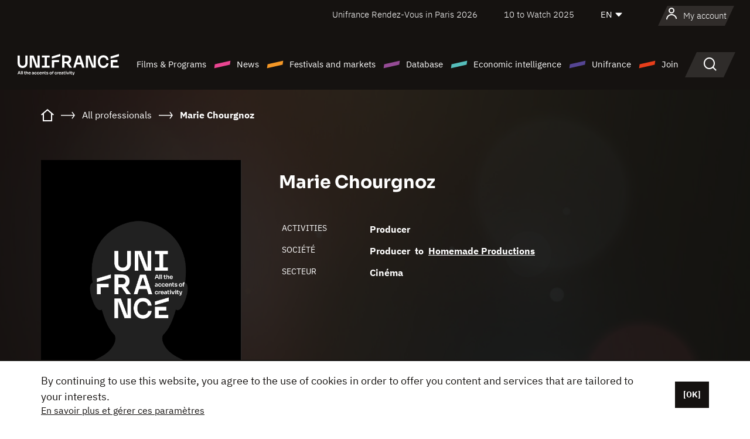

--- FILE ---
content_type: text/html; charset=utf-8
request_url: https://www.google.com/recaptcha/api2/anchor?ar=1&k=6LcJfHopAAAAAJA2ysQXhcpcbIYJi36tX6uIGLaU&co=aHR0cHM6Ly9lbi51bmlmcmFuY2Uub3JnOjQ0Mw..&hl=en&v=PoyoqOPhxBO7pBk68S4YbpHZ&size=normal&anchor-ms=20000&execute-ms=30000&cb=mtaqynrd662a
body_size: 49487
content:
<!DOCTYPE HTML><html dir="ltr" lang="en"><head><meta http-equiv="Content-Type" content="text/html; charset=UTF-8">
<meta http-equiv="X-UA-Compatible" content="IE=edge">
<title>reCAPTCHA</title>
<style type="text/css">
/* cyrillic-ext */
@font-face {
  font-family: 'Roboto';
  font-style: normal;
  font-weight: 400;
  font-stretch: 100%;
  src: url(//fonts.gstatic.com/s/roboto/v48/KFO7CnqEu92Fr1ME7kSn66aGLdTylUAMa3GUBHMdazTgWw.woff2) format('woff2');
  unicode-range: U+0460-052F, U+1C80-1C8A, U+20B4, U+2DE0-2DFF, U+A640-A69F, U+FE2E-FE2F;
}
/* cyrillic */
@font-face {
  font-family: 'Roboto';
  font-style: normal;
  font-weight: 400;
  font-stretch: 100%;
  src: url(//fonts.gstatic.com/s/roboto/v48/KFO7CnqEu92Fr1ME7kSn66aGLdTylUAMa3iUBHMdazTgWw.woff2) format('woff2');
  unicode-range: U+0301, U+0400-045F, U+0490-0491, U+04B0-04B1, U+2116;
}
/* greek-ext */
@font-face {
  font-family: 'Roboto';
  font-style: normal;
  font-weight: 400;
  font-stretch: 100%;
  src: url(//fonts.gstatic.com/s/roboto/v48/KFO7CnqEu92Fr1ME7kSn66aGLdTylUAMa3CUBHMdazTgWw.woff2) format('woff2');
  unicode-range: U+1F00-1FFF;
}
/* greek */
@font-face {
  font-family: 'Roboto';
  font-style: normal;
  font-weight: 400;
  font-stretch: 100%;
  src: url(//fonts.gstatic.com/s/roboto/v48/KFO7CnqEu92Fr1ME7kSn66aGLdTylUAMa3-UBHMdazTgWw.woff2) format('woff2');
  unicode-range: U+0370-0377, U+037A-037F, U+0384-038A, U+038C, U+038E-03A1, U+03A3-03FF;
}
/* math */
@font-face {
  font-family: 'Roboto';
  font-style: normal;
  font-weight: 400;
  font-stretch: 100%;
  src: url(//fonts.gstatic.com/s/roboto/v48/KFO7CnqEu92Fr1ME7kSn66aGLdTylUAMawCUBHMdazTgWw.woff2) format('woff2');
  unicode-range: U+0302-0303, U+0305, U+0307-0308, U+0310, U+0312, U+0315, U+031A, U+0326-0327, U+032C, U+032F-0330, U+0332-0333, U+0338, U+033A, U+0346, U+034D, U+0391-03A1, U+03A3-03A9, U+03B1-03C9, U+03D1, U+03D5-03D6, U+03F0-03F1, U+03F4-03F5, U+2016-2017, U+2034-2038, U+203C, U+2040, U+2043, U+2047, U+2050, U+2057, U+205F, U+2070-2071, U+2074-208E, U+2090-209C, U+20D0-20DC, U+20E1, U+20E5-20EF, U+2100-2112, U+2114-2115, U+2117-2121, U+2123-214F, U+2190, U+2192, U+2194-21AE, U+21B0-21E5, U+21F1-21F2, U+21F4-2211, U+2213-2214, U+2216-22FF, U+2308-230B, U+2310, U+2319, U+231C-2321, U+2336-237A, U+237C, U+2395, U+239B-23B7, U+23D0, U+23DC-23E1, U+2474-2475, U+25AF, U+25B3, U+25B7, U+25BD, U+25C1, U+25CA, U+25CC, U+25FB, U+266D-266F, U+27C0-27FF, U+2900-2AFF, U+2B0E-2B11, U+2B30-2B4C, U+2BFE, U+3030, U+FF5B, U+FF5D, U+1D400-1D7FF, U+1EE00-1EEFF;
}
/* symbols */
@font-face {
  font-family: 'Roboto';
  font-style: normal;
  font-weight: 400;
  font-stretch: 100%;
  src: url(//fonts.gstatic.com/s/roboto/v48/KFO7CnqEu92Fr1ME7kSn66aGLdTylUAMaxKUBHMdazTgWw.woff2) format('woff2');
  unicode-range: U+0001-000C, U+000E-001F, U+007F-009F, U+20DD-20E0, U+20E2-20E4, U+2150-218F, U+2190, U+2192, U+2194-2199, U+21AF, U+21E6-21F0, U+21F3, U+2218-2219, U+2299, U+22C4-22C6, U+2300-243F, U+2440-244A, U+2460-24FF, U+25A0-27BF, U+2800-28FF, U+2921-2922, U+2981, U+29BF, U+29EB, U+2B00-2BFF, U+4DC0-4DFF, U+FFF9-FFFB, U+10140-1018E, U+10190-1019C, U+101A0, U+101D0-101FD, U+102E0-102FB, U+10E60-10E7E, U+1D2C0-1D2D3, U+1D2E0-1D37F, U+1F000-1F0FF, U+1F100-1F1AD, U+1F1E6-1F1FF, U+1F30D-1F30F, U+1F315, U+1F31C, U+1F31E, U+1F320-1F32C, U+1F336, U+1F378, U+1F37D, U+1F382, U+1F393-1F39F, U+1F3A7-1F3A8, U+1F3AC-1F3AF, U+1F3C2, U+1F3C4-1F3C6, U+1F3CA-1F3CE, U+1F3D4-1F3E0, U+1F3ED, U+1F3F1-1F3F3, U+1F3F5-1F3F7, U+1F408, U+1F415, U+1F41F, U+1F426, U+1F43F, U+1F441-1F442, U+1F444, U+1F446-1F449, U+1F44C-1F44E, U+1F453, U+1F46A, U+1F47D, U+1F4A3, U+1F4B0, U+1F4B3, U+1F4B9, U+1F4BB, U+1F4BF, U+1F4C8-1F4CB, U+1F4D6, U+1F4DA, U+1F4DF, U+1F4E3-1F4E6, U+1F4EA-1F4ED, U+1F4F7, U+1F4F9-1F4FB, U+1F4FD-1F4FE, U+1F503, U+1F507-1F50B, U+1F50D, U+1F512-1F513, U+1F53E-1F54A, U+1F54F-1F5FA, U+1F610, U+1F650-1F67F, U+1F687, U+1F68D, U+1F691, U+1F694, U+1F698, U+1F6AD, U+1F6B2, U+1F6B9-1F6BA, U+1F6BC, U+1F6C6-1F6CF, U+1F6D3-1F6D7, U+1F6E0-1F6EA, U+1F6F0-1F6F3, U+1F6F7-1F6FC, U+1F700-1F7FF, U+1F800-1F80B, U+1F810-1F847, U+1F850-1F859, U+1F860-1F887, U+1F890-1F8AD, U+1F8B0-1F8BB, U+1F8C0-1F8C1, U+1F900-1F90B, U+1F93B, U+1F946, U+1F984, U+1F996, U+1F9E9, U+1FA00-1FA6F, U+1FA70-1FA7C, U+1FA80-1FA89, U+1FA8F-1FAC6, U+1FACE-1FADC, U+1FADF-1FAE9, U+1FAF0-1FAF8, U+1FB00-1FBFF;
}
/* vietnamese */
@font-face {
  font-family: 'Roboto';
  font-style: normal;
  font-weight: 400;
  font-stretch: 100%;
  src: url(//fonts.gstatic.com/s/roboto/v48/KFO7CnqEu92Fr1ME7kSn66aGLdTylUAMa3OUBHMdazTgWw.woff2) format('woff2');
  unicode-range: U+0102-0103, U+0110-0111, U+0128-0129, U+0168-0169, U+01A0-01A1, U+01AF-01B0, U+0300-0301, U+0303-0304, U+0308-0309, U+0323, U+0329, U+1EA0-1EF9, U+20AB;
}
/* latin-ext */
@font-face {
  font-family: 'Roboto';
  font-style: normal;
  font-weight: 400;
  font-stretch: 100%;
  src: url(//fonts.gstatic.com/s/roboto/v48/KFO7CnqEu92Fr1ME7kSn66aGLdTylUAMa3KUBHMdazTgWw.woff2) format('woff2');
  unicode-range: U+0100-02BA, U+02BD-02C5, U+02C7-02CC, U+02CE-02D7, U+02DD-02FF, U+0304, U+0308, U+0329, U+1D00-1DBF, U+1E00-1E9F, U+1EF2-1EFF, U+2020, U+20A0-20AB, U+20AD-20C0, U+2113, U+2C60-2C7F, U+A720-A7FF;
}
/* latin */
@font-face {
  font-family: 'Roboto';
  font-style: normal;
  font-weight: 400;
  font-stretch: 100%;
  src: url(//fonts.gstatic.com/s/roboto/v48/KFO7CnqEu92Fr1ME7kSn66aGLdTylUAMa3yUBHMdazQ.woff2) format('woff2');
  unicode-range: U+0000-00FF, U+0131, U+0152-0153, U+02BB-02BC, U+02C6, U+02DA, U+02DC, U+0304, U+0308, U+0329, U+2000-206F, U+20AC, U+2122, U+2191, U+2193, U+2212, U+2215, U+FEFF, U+FFFD;
}
/* cyrillic-ext */
@font-face {
  font-family: 'Roboto';
  font-style: normal;
  font-weight: 500;
  font-stretch: 100%;
  src: url(//fonts.gstatic.com/s/roboto/v48/KFO7CnqEu92Fr1ME7kSn66aGLdTylUAMa3GUBHMdazTgWw.woff2) format('woff2');
  unicode-range: U+0460-052F, U+1C80-1C8A, U+20B4, U+2DE0-2DFF, U+A640-A69F, U+FE2E-FE2F;
}
/* cyrillic */
@font-face {
  font-family: 'Roboto';
  font-style: normal;
  font-weight: 500;
  font-stretch: 100%;
  src: url(//fonts.gstatic.com/s/roboto/v48/KFO7CnqEu92Fr1ME7kSn66aGLdTylUAMa3iUBHMdazTgWw.woff2) format('woff2');
  unicode-range: U+0301, U+0400-045F, U+0490-0491, U+04B0-04B1, U+2116;
}
/* greek-ext */
@font-face {
  font-family: 'Roboto';
  font-style: normal;
  font-weight: 500;
  font-stretch: 100%;
  src: url(//fonts.gstatic.com/s/roboto/v48/KFO7CnqEu92Fr1ME7kSn66aGLdTylUAMa3CUBHMdazTgWw.woff2) format('woff2');
  unicode-range: U+1F00-1FFF;
}
/* greek */
@font-face {
  font-family: 'Roboto';
  font-style: normal;
  font-weight: 500;
  font-stretch: 100%;
  src: url(//fonts.gstatic.com/s/roboto/v48/KFO7CnqEu92Fr1ME7kSn66aGLdTylUAMa3-UBHMdazTgWw.woff2) format('woff2');
  unicode-range: U+0370-0377, U+037A-037F, U+0384-038A, U+038C, U+038E-03A1, U+03A3-03FF;
}
/* math */
@font-face {
  font-family: 'Roboto';
  font-style: normal;
  font-weight: 500;
  font-stretch: 100%;
  src: url(//fonts.gstatic.com/s/roboto/v48/KFO7CnqEu92Fr1ME7kSn66aGLdTylUAMawCUBHMdazTgWw.woff2) format('woff2');
  unicode-range: U+0302-0303, U+0305, U+0307-0308, U+0310, U+0312, U+0315, U+031A, U+0326-0327, U+032C, U+032F-0330, U+0332-0333, U+0338, U+033A, U+0346, U+034D, U+0391-03A1, U+03A3-03A9, U+03B1-03C9, U+03D1, U+03D5-03D6, U+03F0-03F1, U+03F4-03F5, U+2016-2017, U+2034-2038, U+203C, U+2040, U+2043, U+2047, U+2050, U+2057, U+205F, U+2070-2071, U+2074-208E, U+2090-209C, U+20D0-20DC, U+20E1, U+20E5-20EF, U+2100-2112, U+2114-2115, U+2117-2121, U+2123-214F, U+2190, U+2192, U+2194-21AE, U+21B0-21E5, U+21F1-21F2, U+21F4-2211, U+2213-2214, U+2216-22FF, U+2308-230B, U+2310, U+2319, U+231C-2321, U+2336-237A, U+237C, U+2395, U+239B-23B7, U+23D0, U+23DC-23E1, U+2474-2475, U+25AF, U+25B3, U+25B7, U+25BD, U+25C1, U+25CA, U+25CC, U+25FB, U+266D-266F, U+27C0-27FF, U+2900-2AFF, U+2B0E-2B11, U+2B30-2B4C, U+2BFE, U+3030, U+FF5B, U+FF5D, U+1D400-1D7FF, U+1EE00-1EEFF;
}
/* symbols */
@font-face {
  font-family: 'Roboto';
  font-style: normal;
  font-weight: 500;
  font-stretch: 100%;
  src: url(//fonts.gstatic.com/s/roboto/v48/KFO7CnqEu92Fr1ME7kSn66aGLdTylUAMaxKUBHMdazTgWw.woff2) format('woff2');
  unicode-range: U+0001-000C, U+000E-001F, U+007F-009F, U+20DD-20E0, U+20E2-20E4, U+2150-218F, U+2190, U+2192, U+2194-2199, U+21AF, U+21E6-21F0, U+21F3, U+2218-2219, U+2299, U+22C4-22C6, U+2300-243F, U+2440-244A, U+2460-24FF, U+25A0-27BF, U+2800-28FF, U+2921-2922, U+2981, U+29BF, U+29EB, U+2B00-2BFF, U+4DC0-4DFF, U+FFF9-FFFB, U+10140-1018E, U+10190-1019C, U+101A0, U+101D0-101FD, U+102E0-102FB, U+10E60-10E7E, U+1D2C0-1D2D3, U+1D2E0-1D37F, U+1F000-1F0FF, U+1F100-1F1AD, U+1F1E6-1F1FF, U+1F30D-1F30F, U+1F315, U+1F31C, U+1F31E, U+1F320-1F32C, U+1F336, U+1F378, U+1F37D, U+1F382, U+1F393-1F39F, U+1F3A7-1F3A8, U+1F3AC-1F3AF, U+1F3C2, U+1F3C4-1F3C6, U+1F3CA-1F3CE, U+1F3D4-1F3E0, U+1F3ED, U+1F3F1-1F3F3, U+1F3F5-1F3F7, U+1F408, U+1F415, U+1F41F, U+1F426, U+1F43F, U+1F441-1F442, U+1F444, U+1F446-1F449, U+1F44C-1F44E, U+1F453, U+1F46A, U+1F47D, U+1F4A3, U+1F4B0, U+1F4B3, U+1F4B9, U+1F4BB, U+1F4BF, U+1F4C8-1F4CB, U+1F4D6, U+1F4DA, U+1F4DF, U+1F4E3-1F4E6, U+1F4EA-1F4ED, U+1F4F7, U+1F4F9-1F4FB, U+1F4FD-1F4FE, U+1F503, U+1F507-1F50B, U+1F50D, U+1F512-1F513, U+1F53E-1F54A, U+1F54F-1F5FA, U+1F610, U+1F650-1F67F, U+1F687, U+1F68D, U+1F691, U+1F694, U+1F698, U+1F6AD, U+1F6B2, U+1F6B9-1F6BA, U+1F6BC, U+1F6C6-1F6CF, U+1F6D3-1F6D7, U+1F6E0-1F6EA, U+1F6F0-1F6F3, U+1F6F7-1F6FC, U+1F700-1F7FF, U+1F800-1F80B, U+1F810-1F847, U+1F850-1F859, U+1F860-1F887, U+1F890-1F8AD, U+1F8B0-1F8BB, U+1F8C0-1F8C1, U+1F900-1F90B, U+1F93B, U+1F946, U+1F984, U+1F996, U+1F9E9, U+1FA00-1FA6F, U+1FA70-1FA7C, U+1FA80-1FA89, U+1FA8F-1FAC6, U+1FACE-1FADC, U+1FADF-1FAE9, U+1FAF0-1FAF8, U+1FB00-1FBFF;
}
/* vietnamese */
@font-face {
  font-family: 'Roboto';
  font-style: normal;
  font-weight: 500;
  font-stretch: 100%;
  src: url(//fonts.gstatic.com/s/roboto/v48/KFO7CnqEu92Fr1ME7kSn66aGLdTylUAMa3OUBHMdazTgWw.woff2) format('woff2');
  unicode-range: U+0102-0103, U+0110-0111, U+0128-0129, U+0168-0169, U+01A0-01A1, U+01AF-01B0, U+0300-0301, U+0303-0304, U+0308-0309, U+0323, U+0329, U+1EA0-1EF9, U+20AB;
}
/* latin-ext */
@font-face {
  font-family: 'Roboto';
  font-style: normal;
  font-weight: 500;
  font-stretch: 100%;
  src: url(//fonts.gstatic.com/s/roboto/v48/KFO7CnqEu92Fr1ME7kSn66aGLdTylUAMa3KUBHMdazTgWw.woff2) format('woff2');
  unicode-range: U+0100-02BA, U+02BD-02C5, U+02C7-02CC, U+02CE-02D7, U+02DD-02FF, U+0304, U+0308, U+0329, U+1D00-1DBF, U+1E00-1E9F, U+1EF2-1EFF, U+2020, U+20A0-20AB, U+20AD-20C0, U+2113, U+2C60-2C7F, U+A720-A7FF;
}
/* latin */
@font-face {
  font-family: 'Roboto';
  font-style: normal;
  font-weight: 500;
  font-stretch: 100%;
  src: url(//fonts.gstatic.com/s/roboto/v48/KFO7CnqEu92Fr1ME7kSn66aGLdTylUAMa3yUBHMdazQ.woff2) format('woff2');
  unicode-range: U+0000-00FF, U+0131, U+0152-0153, U+02BB-02BC, U+02C6, U+02DA, U+02DC, U+0304, U+0308, U+0329, U+2000-206F, U+20AC, U+2122, U+2191, U+2193, U+2212, U+2215, U+FEFF, U+FFFD;
}
/* cyrillic-ext */
@font-face {
  font-family: 'Roboto';
  font-style: normal;
  font-weight: 900;
  font-stretch: 100%;
  src: url(//fonts.gstatic.com/s/roboto/v48/KFO7CnqEu92Fr1ME7kSn66aGLdTylUAMa3GUBHMdazTgWw.woff2) format('woff2');
  unicode-range: U+0460-052F, U+1C80-1C8A, U+20B4, U+2DE0-2DFF, U+A640-A69F, U+FE2E-FE2F;
}
/* cyrillic */
@font-face {
  font-family: 'Roboto';
  font-style: normal;
  font-weight: 900;
  font-stretch: 100%;
  src: url(//fonts.gstatic.com/s/roboto/v48/KFO7CnqEu92Fr1ME7kSn66aGLdTylUAMa3iUBHMdazTgWw.woff2) format('woff2');
  unicode-range: U+0301, U+0400-045F, U+0490-0491, U+04B0-04B1, U+2116;
}
/* greek-ext */
@font-face {
  font-family: 'Roboto';
  font-style: normal;
  font-weight: 900;
  font-stretch: 100%;
  src: url(//fonts.gstatic.com/s/roboto/v48/KFO7CnqEu92Fr1ME7kSn66aGLdTylUAMa3CUBHMdazTgWw.woff2) format('woff2');
  unicode-range: U+1F00-1FFF;
}
/* greek */
@font-face {
  font-family: 'Roboto';
  font-style: normal;
  font-weight: 900;
  font-stretch: 100%;
  src: url(//fonts.gstatic.com/s/roboto/v48/KFO7CnqEu92Fr1ME7kSn66aGLdTylUAMa3-UBHMdazTgWw.woff2) format('woff2');
  unicode-range: U+0370-0377, U+037A-037F, U+0384-038A, U+038C, U+038E-03A1, U+03A3-03FF;
}
/* math */
@font-face {
  font-family: 'Roboto';
  font-style: normal;
  font-weight: 900;
  font-stretch: 100%;
  src: url(//fonts.gstatic.com/s/roboto/v48/KFO7CnqEu92Fr1ME7kSn66aGLdTylUAMawCUBHMdazTgWw.woff2) format('woff2');
  unicode-range: U+0302-0303, U+0305, U+0307-0308, U+0310, U+0312, U+0315, U+031A, U+0326-0327, U+032C, U+032F-0330, U+0332-0333, U+0338, U+033A, U+0346, U+034D, U+0391-03A1, U+03A3-03A9, U+03B1-03C9, U+03D1, U+03D5-03D6, U+03F0-03F1, U+03F4-03F5, U+2016-2017, U+2034-2038, U+203C, U+2040, U+2043, U+2047, U+2050, U+2057, U+205F, U+2070-2071, U+2074-208E, U+2090-209C, U+20D0-20DC, U+20E1, U+20E5-20EF, U+2100-2112, U+2114-2115, U+2117-2121, U+2123-214F, U+2190, U+2192, U+2194-21AE, U+21B0-21E5, U+21F1-21F2, U+21F4-2211, U+2213-2214, U+2216-22FF, U+2308-230B, U+2310, U+2319, U+231C-2321, U+2336-237A, U+237C, U+2395, U+239B-23B7, U+23D0, U+23DC-23E1, U+2474-2475, U+25AF, U+25B3, U+25B7, U+25BD, U+25C1, U+25CA, U+25CC, U+25FB, U+266D-266F, U+27C0-27FF, U+2900-2AFF, U+2B0E-2B11, U+2B30-2B4C, U+2BFE, U+3030, U+FF5B, U+FF5D, U+1D400-1D7FF, U+1EE00-1EEFF;
}
/* symbols */
@font-face {
  font-family: 'Roboto';
  font-style: normal;
  font-weight: 900;
  font-stretch: 100%;
  src: url(//fonts.gstatic.com/s/roboto/v48/KFO7CnqEu92Fr1ME7kSn66aGLdTylUAMaxKUBHMdazTgWw.woff2) format('woff2');
  unicode-range: U+0001-000C, U+000E-001F, U+007F-009F, U+20DD-20E0, U+20E2-20E4, U+2150-218F, U+2190, U+2192, U+2194-2199, U+21AF, U+21E6-21F0, U+21F3, U+2218-2219, U+2299, U+22C4-22C6, U+2300-243F, U+2440-244A, U+2460-24FF, U+25A0-27BF, U+2800-28FF, U+2921-2922, U+2981, U+29BF, U+29EB, U+2B00-2BFF, U+4DC0-4DFF, U+FFF9-FFFB, U+10140-1018E, U+10190-1019C, U+101A0, U+101D0-101FD, U+102E0-102FB, U+10E60-10E7E, U+1D2C0-1D2D3, U+1D2E0-1D37F, U+1F000-1F0FF, U+1F100-1F1AD, U+1F1E6-1F1FF, U+1F30D-1F30F, U+1F315, U+1F31C, U+1F31E, U+1F320-1F32C, U+1F336, U+1F378, U+1F37D, U+1F382, U+1F393-1F39F, U+1F3A7-1F3A8, U+1F3AC-1F3AF, U+1F3C2, U+1F3C4-1F3C6, U+1F3CA-1F3CE, U+1F3D4-1F3E0, U+1F3ED, U+1F3F1-1F3F3, U+1F3F5-1F3F7, U+1F408, U+1F415, U+1F41F, U+1F426, U+1F43F, U+1F441-1F442, U+1F444, U+1F446-1F449, U+1F44C-1F44E, U+1F453, U+1F46A, U+1F47D, U+1F4A3, U+1F4B0, U+1F4B3, U+1F4B9, U+1F4BB, U+1F4BF, U+1F4C8-1F4CB, U+1F4D6, U+1F4DA, U+1F4DF, U+1F4E3-1F4E6, U+1F4EA-1F4ED, U+1F4F7, U+1F4F9-1F4FB, U+1F4FD-1F4FE, U+1F503, U+1F507-1F50B, U+1F50D, U+1F512-1F513, U+1F53E-1F54A, U+1F54F-1F5FA, U+1F610, U+1F650-1F67F, U+1F687, U+1F68D, U+1F691, U+1F694, U+1F698, U+1F6AD, U+1F6B2, U+1F6B9-1F6BA, U+1F6BC, U+1F6C6-1F6CF, U+1F6D3-1F6D7, U+1F6E0-1F6EA, U+1F6F0-1F6F3, U+1F6F7-1F6FC, U+1F700-1F7FF, U+1F800-1F80B, U+1F810-1F847, U+1F850-1F859, U+1F860-1F887, U+1F890-1F8AD, U+1F8B0-1F8BB, U+1F8C0-1F8C1, U+1F900-1F90B, U+1F93B, U+1F946, U+1F984, U+1F996, U+1F9E9, U+1FA00-1FA6F, U+1FA70-1FA7C, U+1FA80-1FA89, U+1FA8F-1FAC6, U+1FACE-1FADC, U+1FADF-1FAE9, U+1FAF0-1FAF8, U+1FB00-1FBFF;
}
/* vietnamese */
@font-face {
  font-family: 'Roboto';
  font-style: normal;
  font-weight: 900;
  font-stretch: 100%;
  src: url(//fonts.gstatic.com/s/roboto/v48/KFO7CnqEu92Fr1ME7kSn66aGLdTylUAMa3OUBHMdazTgWw.woff2) format('woff2');
  unicode-range: U+0102-0103, U+0110-0111, U+0128-0129, U+0168-0169, U+01A0-01A1, U+01AF-01B0, U+0300-0301, U+0303-0304, U+0308-0309, U+0323, U+0329, U+1EA0-1EF9, U+20AB;
}
/* latin-ext */
@font-face {
  font-family: 'Roboto';
  font-style: normal;
  font-weight: 900;
  font-stretch: 100%;
  src: url(//fonts.gstatic.com/s/roboto/v48/KFO7CnqEu92Fr1ME7kSn66aGLdTylUAMa3KUBHMdazTgWw.woff2) format('woff2');
  unicode-range: U+0100-02BA, U+02BD-02C5, U+02C7-02CC, U+02CE-02D7, U+02DD-02FF, U+0304, U+0308, U+0329, U+1D00-1DBF, U+1E00-1E9F, U+1EF2-1EFF, U+2020, U+20A0-20AB, U+20AD-20C0, U+2113, U+2C60-2C7F, U+A720-A7FF;
}
/* latin */
@font-face {
  font-family: 'Roboto';
  font-style: normal;
  font-weight: 900;
  font-stretch: 100%;
  src: url(//fonts.gstatic.com/s/roboto/v48/KFO7CnqEu92Fr1ME7kSn66aGLdTylUAMa3yUBHMdazQ.woff2) format('woff2');
  unicode-range: U+0000-00FF, U+0131, U+0152-0153, U+02BB-02BC, U+02C6, U+02DA, U+02DC, U+0304, U+0308, U+0329, U+2000-206F, U+20AC, U+2122, U+2191, U+2193, U+2212, U+2215, U+FEFF, U+FFFD;
}

</style>
<link rel="stylesheet" type="text/css" href="https://www.gstatic.com/recaptcha/releases/PoyoqOPhxBO7pBk68S4YbpHZ/styles__ltr.css">
<script nonce="RTSVCWrcxQV0EioK6JdmCg" type="text/javascript">window['__recaptcha_api'] = 'https://www.google.com/recaptcha/api2/';</script>
<script type="text/javascript" src="https://www.gstatic.com/recaptcha/releases/PoyoqOPhxBO7pBk68S4YbpHZ/recaptcha__en.js" nonce="RTSVCWrcxQV0EioK6JdmCg">
      
    </script></head>
<body><div id="rc-anchor-alert" class="rc-anchor-alert"></div>
<input type="hidden" id="recaptcha-token" value="[base64]">
<script type="text/javascript" nonce="RTSVCWrcxQV0EioK6JdmCg">
      recaptcha.anchor.Main.init("[\x22ainput\x22,[\x22bgdata\x22,\x22\x22,\[base64]/[base64]/[base64]/KE4oMTI0LHYsdi5HKSxMWihsLHYpKTpOKDEyNCx2LGwpLFYpLHYpLFQpKSxGKDE3MSx2KX0scjc9ZnVuY3Rpb24obCl7cmV0dXJuIGx9LEM9ZnVuY3Rpb24obCxWLHYpe04odixsLFYpLFZbYWtdPTI3OTZ9LG49ZnVuY3Rpb24obCxWKXtWLlg9KChWLlg/[base64]/[base64]/[base64]/[base64]/[base64]/[base64]/[base64]/[base64]/[base64]/[base64]/[base64]\\u003d\x22,\[base64]\x22,\x22w5AlEcOwL8ObZ8K/woQNDMOAGMKEdsOxwrjCmsKPTS0majB7PBt0woRmwq7DlMKhX8OERTHDhsKJb38+RsORO8Oow4HCpsKhQgByw4XCsBHDi07CosO+wojDhiFbw6UvOyTClUXDvcKSwqpKFDIoAg3Dm1fCnC/[base64]/FHLCvMOZbWN+wpYTScKNFcKQwoIhw7o1KcONw4J3woMxwpjDjsO0Ljw9HMO9RyfCvnHCucOHwpROwoQ9wo0/w5vDmMOJw5HCpELDswXDucOkcMKdIj1mR2nDrg/Dl8KfKWdeQDBIL2zCuyt5QUMSw5fChcKpPsKeCTEJw6zDj3rDhwTClMO0w7XCny4AdsOkwrgjSMKdTQ3CmF7CjMKrwrhzwoLDgmnCqsKWRFMPw7DDlsO4b8OyMMO+wpLDq03CqWAaQVzCrcOiwrrDo8KmOWTDicOrwrbCg1pQTHvCrsOvKMKUPWfDmMOEHMOBDU/DlMONDsKdfwPDpsKLL8OTw5IUw61WwpzCk8OyF8KFw4E4w5pqcFHCusOUbsKdwqDCk8Oiwp1tw4LCpcO/dXsXwoPDicOcwrtNw5nDhMKXw5sRwrLCnWTDsll8KBdXw6sGwr/Cvl/[base64]/CjkXDnwA8w6hbCMOcwrFHw4rCuERxw7HDgMKQwrZUG8K+wpnCk3LDvMK9w7ZuPDQFwp3Cm8O6wrPCkig3WWsUKWPCocK2wrHCqMOewo1Kw7Ibw5TChMOJw7FWd0/CkV/[base64]/DulQ5awrCvgvDoTBkw5YDY8KuLcKgHBjDkcKNw4/DgMKnwoXDs8KPJcK5PMKEwptCwp7CncOFwocdwrDDtcK6CWTCi00xwozDiD/CsXfCr8K5wrMsw7TDplPCmiNoJMOpw6rCiMOcQTDCvsObw6ZMw6jCgGDCtMOCa8KuwojCh8KEw4YpBMOHe8Odwr3DuWfCscKnwo/[base64]/CnnJNPGFZFC10wo3CvcOPBcKDRxMBTcO4wofCucOow6PCnMOMwqQXDx/DiQcjw5YgV8OhwrTDpXTDr8KSw4ssw6PCo8KEdjvCu8KBw5LDi0wOKUHCi8OLwr1/K0NMRsODw6TCqMOhLm4bwr/CucOPw7bClsKAwqAJKsOeSsOSw6E+w5zDqEZxYxlDMMONf1LCtcO+X3hfw43CnMKrw4F4HTPClATCusO9CcOGZyvCgD94w6oWAXHCn8OcdsKDPWlZXsKxOUNzwrYcw7fCksO/TTrCmlhsw43Dl8OlwqYrwrnDlMOYwo/DjGnDlAtywofCsMOVwpMfKkdrw5N/w64Fw5HCgHRFS1fCvyzDtx1UHi4aBsOTT0ghwotOcS9AbwrDuGYIw4nDq8KOw4YHOQDDv1gMwps2w6bCti1uV8K2exdUwpFCH8Oew74zwpzCr3Urwo7Dg8OsATLDmi3Dh09awqU8CMKpw6QXwo/[base64]/DpsO9Qg/DnxJtJsKxwrrCnxdbY3HDuDrCqcKfwrcLwpU9N3BfIsKEw59lw71iw6VeKQFfbMOnwr4Lw4HDkcOQI8O+JVxfWsOxIDVJcCjDkcO/[base64]/Wk7DusO6dQp+ZsOjwos3H13DlkLDpBDDosKpN1XCpMO+wqYJDDZZJBzDoQ7CtcOYExVjw65QLAvDj8K8w65/[base64]/[base64]/[base64]/TmHCoMOxwrrCgsK2wqJ7UcOswpTCiEPDix3CvMKHw73ChFPCtHoUPBsSwrBGcsKxIMK7w5INw54ewp/[base64]/TXvDtkjCisObaWwxJMKDM8OYKC0pLcKKHsOkbcKaEcOBMzARK38PYcKKGDwAOSHCplI2w6JkXFxiZ8OYa1jCl0Rww5Vzw5x/eGdpw4DCvMK9bnQrwqFSw44zw5fDpDrDqGXDncKqQyzCikvCjcOEIcKCw5AqdMK3CRnDtsODw4bDphjCqXPDj3dNwpTDin7CtcOsX8OxDzJlByrCssKzwr47w5Ymw78Vw6HCo8KUL8OxbMKgwrkjUSV2bsOQFVw3wrcFMEIpwr4RwqFic1o7MTcMwovDsH/CnG/[base64]/ClMKQZhXCq8K5w7U7cj/CtsO4YsKsCcO2TcOJRW3CowjDiQfDk2s8CmgXXn89w6wmw57Cn0zDrcKNU0sCZDnDv8Kawq81w4V6bwHDosOZwprDhsOEw5HChizDrsO1w4s7wp7DusKrwr01MR3DrMKyQMKgB8KiScKGM8K1VMKDdg4BYBnCrnrCusO3UE7CvsK4w5DCuMOEw7/DvTPClSoyw4vCt3ENBwvDlnIgw63CjW7Du0IAcirDowF3KcKMw6EBCn/[base64]/CplwkwpXDqRBvw4Qnw5VwFcORw4EHD8KPNMOkwoRDLcKAf2vCszTCn8KKw49kCcO9woLDjk/DtsKHeMOtO8KDwr0uDj1xwoBswrXCtcK4wo9fw6FzNmkxfxLCosKpa8KDw7zCh8KQw7FPwrxXK8KSSVvCh8Omw5rCrcO2w7MoJMK4BGrCtsKLwojCu1dcI8KSAjDDsHTClcOeO28Yw6YdT8OLwofDm2UqDS02wp/CuFbDs8OWw6rDpCLDm8OWdz3CtSRrw7Naw57DiBPCrMOrwpHCncOIaVp5BsOmS2o7w4zDqsOrQCM2w4Iuwp/CpsKbfQFoHsKMwodcLMKZAw8Xw67Ds8O5wrVrVMODY8KYwqMvw5MYY8Oyw44uw4bCnMKgN0nCrcK6w71kwog+w6jCocK8dl5EE8KPOsKoHW3DmC3DlMK2wogbwo4hwr7DmUQoTC7CtcKmwo7DosKkwqHChTU2Imorw6cOw5zCnW1/C33ChV7Dk8O+wpnDox7Co8K1AV7CgcKLfTnDscKhw5cJcMO+w6DCvHLCosO0KsK9J8OcwovDlRTCi8OIYcKOw6nDqAoMw5dFNsKHwozDoWB8woUwwoTCqHzDgho0w4HCk3bDtzopCsKGNj3DuXY9FcKcFXkaGcKBUsK8EgfDiy/[base64]/CqcKrw5xDw7PDicK9V8O0NyRRwo8yAHJbwrNKwrTCiybDkgnCncKQwoXDucKCUBDCksKbFktWw7vDtDwmw79jejMdw7vChcOowrfDiMKHbcODw63Dg8O5A8O8acKzQsO0wqR4FsK4DMKWUsO7N3DDqyvCjE3Cu8KSH0nCpsK1f3vCqMOLPsKOFMK/EsOEw4bCnTbDp8O2w5cbHMK9KcOYGEIEVcOlw57CvsKxw74FwojDkArCiMKbMQnDncK2V2t6wqzDm8K3w7lHwoLCnW3CmsO+w5obw4bCicKhbMKBwoobJWJUUS7DiMK3KMKkwojCkk7CmMKEwr/CtcKVwrbDqxN5KATCuRnCn3QFBTkbwpQsSsK7M0xYw7fDogzDgnnCrsKVKcOpwrQRdcO/wrfDo27CvgFdw5PChcKDJUAbw4PCvRpzRMKrTFjDo8O5bcKVwq0vwrEmwrwpw4HDri3Co8K7w5gow43DksK1w6VOdj/DnHvCu8Olw50Ww6/Cg2bDgcKHwrfCuz5DesKSwoxbw58Uw7FZXl3DvFBySCTDsMO7wofCokNKwqwSw7EcwqbCpMK9WsKOIHHDssKtw6rDncObIsKOQS/DoARgXsKJA3Ubw4PDt3TDi8OxwpVGJh8Ew4YpwrfCj8O4wpDClsKrw7oHHMOfwotqwpPDtsOITMKnwrIad1XCnSHCtcOnwrnDkQcmwppSesOIwpbDocKvVsOiw41ow4zCrEYiFTA8E3U0DG/CucOQwpJiVHTCoMOIMQfCkjRLwq3CmcKfwoPDi8KXcBJjPxVfGWo7b33Di8OaGyoJwr3DkQ3CqMOZF3t0w6kIwpRVw4HCrMKOw7xgYloNK8OyTxAdw5Qrc8K7IDHDssOPw75KwqbDkcOER8Kcwr3CjWLCrU1LwqHCvsO9w4nDthbDvsOfwp/Dp8O/[base64]/Co8K6w5s4G0Vxwrkuw4BLwp0tEyczwprDtcOeKMOEw7rClWIfwqIwdh9Cw7PCucOAw4ZPw5jDmzsFw6PDigxZC8OnEcKJw5nCjEVOwo7Djig3LnLCpyMrw7ECwqzDiDx+wqwVAlLCmcKdwp/Dp3LDqsOaw6kdXcKkM8KvSx54woPDuwjDscKRTD5ORzY0YynChAg9SwsKw5cCekA5VMKMw68Pwo/[base64]/w6rCu8OywrUXwrPDri9KwprChMO6EMKHwqpMwobDpgPDm8OTNAtSHcKswocdFU8Pw75fPUgZTcO4F8OOwoLCgMK0UU8kZhdqBsK6wpwdwp5CCWjDjBIKwprDr1Qxwrkfw77CqB8/[base64]/e8KyM3zClk5VFC9DwqU5cnIHDsKwP08aVnJEbmtTRhwBIcO1Ejt+wqPDuWTDtcK5w7Qsw4XDugTDrnJaUMKrw7XCpWkgCcKCEGjCvsOvwoEow53Ci3FWwprCl8Oww5zDmMOfOcOFwoHDhlJNKMOBwpQ2woQuwopYIXYSJlU1FMKjw4XDq8K/GMOpwq3CoF1kw6PClGMWwpZWw4oewqwnTsONKMOwwpQ+d8OAwos8EDdZw70KS1xXw5ZCOsOaw63ClAjDn8Kjw6jCmRzCtn/[base64]/XGjDusKfw6fDiQnDoXgKX2lQGmlqwr/[base64]/[base64]/Cu8KmH8Kuw7fCvk3DlMOjPMOnRcKKYVEnw7kDVcONK8ONPcOsw4TCuQrCv8Ksw6YYfsOdJx7DrFp0wpUMU8OEMzxeZcOUwq5ETV7CvjfDo3zCqQTCgGdGwo4ow4PDghHCqHUSw6tUw7DCsAnDncO5UA/[base64]/DgMOseh/Dh8KCdktwWCQ3wp8fKBAla8O9Ww9KEU0KLhBkG8OEMcO0L8KRMMKwwqUYGcORfcKzfVrCksO+BA7CuxzDp8OLM8OPfWYQY8KXdyjCpMOlYcK/w7ZobsOvSH3CrSw/f8ODwpXDkkjChsK7ABhZHS3CvG5Zw7lFJcKtw7PDsipvwoQxwpHDrirCqH3CnEbDrcKmwoNpB8KhAsKTw5h+w5jDjzPDrsK0w73DjsOfLsK1V8OYMR5qwqHDsBnCig3DgXpcw41Fw4TCqsOUwrVyGsKVecO7w7/DvcOsWsKHwrnCnHfCgHPChBPCrmByw5VdVsKEw5VBT1sIwrvDq35PXSXChQTDtMOsSWF2w4zCsA/[base64]/Ch8Kzwr0lwoHCi8OcMcKGwovCrcKqwolpasO0w4vDqArDuHnCrCHCnC7Co8O2T8Kkw5nDssKFwqLCncOvw4fDsTTCr8KOP8KLUlzCuMK2KcKGw7EsOW1sFcOWYcKsUQwndR7DisOcw5zDvsOywo91wpwEEBzChWDDkE/CqcODwrzDmg4Pw5tSCCMpw5DCsRTDijk9DnrDskZOw6/[base64]/DhcKqGC7CvMKWwoXDnkxqwqbCiE/DnsO5wq/CiHTDvT82OXUQwqXDkV/CjWdKecOTwqcXRBvDtUdWUcOKw7bCj1BZwqTDrsOnewLDjknDh8K7EMKtRzLCn8O3FWtdQDQYWlZzwrXCsBLCrjlyw57CjBbDnF04MMOBwr/DgmvCgWJWw6nCnsOFFgTDpMO+YcKcflllSB3DmCJ+wrM6wpTDky7DmwgLw6LDkMKgS8OdK8Otw5HCmsK2w55/GcOTAMKCDlbCty3DqEE2Ch7DqsOLwro/bVhjw6TDjjUbICDCmnBCMcKPdAp4woLCjXLCiEsZwr99wrNfQDvDlsKkW1EDKWZXw5LDvkBTwr/DjcOlby/CgsORwqzCjE7ClzzCq8Kbw6fCgMKcw4dLZ8OVwqTDllzCg1/DtWfCjSk8w4pVw5XCkSTDrR1lC8KqO8OvwrlMw40wNELCpT5Ywq1qEsKqHgVpw7cHwpQIwpdlw4XCn8ORw5XDlMOTwq8mwoMuw7nDr8KIBzrDssOTasK0wrlHFsKbEDMew4Z2w77CmsK5KQREwoQLw5/Dh1QVw50LLSlff8OUAjTDhcK+wrzDuz/CnFsbB3gGBMOFa8OWwrjDtj1balnChsOqEsOqAX1oBQ1ew7DClRYsEWxaw7DDgsOqw6J4wpjDl0EYeCcOw5LDuiUAwrDDtsOMw5oww5EsCFTDuMOSecOqwrk4YsKCw4FNYQPDj8O7WMOpbMODfTPCnU3CjC7Cq3/CtsKGH8KmacOtIF/DnRjDmRbDg8Ouw4rCqMOZw5xBU8OFw5JnNkXDgA/CmUPCom3Dsy0aXFvDg8Oiw6DDoMKdwrPCsk9TTlnCoFMgUcKTw57CicKSwprDpiHDuxINfBMQNVE/UknDrGXCu8Kgw4XCp8KICMOSwrbDgcO9XV7DiErDp2DDkMKSBsOwwpDDuMKaw4TDvsO7LX9XwoJ0wqDDmRNbw6bCvMOZw6sSw6ZEwprCpcKbJhHDsVzDt8O4wo81w4wRZ8KHw53Cgk/DscO5w5rDtMOSQzfDv8O8w4XDijfCiMKYDmnCgHgsw4zCvcKTwpw3GsOZw6nCgGgBw59zw6XClcOnYsOGYhrCiMOLZFDCrXlRwqDCmRwzwpoyw4JHZ0/DgU5jw5xWwqUTwqZnwr18wow5KBbCrRHCgsOHw53Cg8K7w649wp5Rwo5GwrTCgcOnOm8jw7MNw58NwqDCg0XDvsO3SsOYJVzCvy93S8O9cGh2bMOwworDhg/Cowosw5k2wprDs8KAw44wRMKlwq5Hw49vdAIaw6wyOkUZw6vCtyrDmMOHDcOhNsOXOkAxdzVtw5XCsMOuwotsR8OKwqc/w4AOw4nCosOeNQRuKFXCksOEw4fCvFHDqsOLE8K8CMODfQPCr8KpesO4GsKZQT3DiwsGfF/[base64]/[base64]/DoATDjwrCiUvCoWU7w6EHwqIuw7FTwp/DqiYSw5VIw4bCo8OOH8KVw5oOVsKNw5LDhUHCo0JdDXBMKMOYSWbCr8KewpFUcy7DkMKeA8K0DB9qw493T21uGUMpwoxdZmd6w7kFw5hWaMOHw51lXcKJwrXCsnFAUMO5woDCs8OeUcOFSMOWTw3DnsKMwqsIw4R1wq5dXMOzw4taw5jDvsKFDMKjbBnCmsKuw4/DtcKLbsKaD8KDw4Q9wqQ3dHApwr3Dg8O/wqTCuzjCm8K8w55LwprDlXLCvkV6G8OJw7PDtSBfNU3Cg2I3FMKbMMK5C8K4ClbDtj1XwrPCr8OSJ1HCh0gyeMOXCMKywo0kHlLDkA9ywq/Cuyh8wrLDkg47e8KlDsOAMH3CkcOYwoLDrwTDs3cqCcOYwoPDmsOVI2/ClcK2D8Ocw7RkUwbDgDEOw6DDr1Ukw4Frw696wqnCtMKlwonCnQ8YwqjDnycVOcKILCsUSsOjQ2V0wo9aw4IWLznDuHHCjcKqw7Fbw7HClsO9wpVewqtXw41ewoPCm8O9QsOCICFqH3/ClcKkwpcBw7rDl8KZwo8TUFthWlAmw6hJScOww5wBTMK9Wgd0wofChsOmw7TDhmlfwroBwrLCsQnDrhNrK8KCw4bDlcKawrhTFV7DrAbDpcOGwpJswowTw5NDwr09wpsrcC/CuxNRJQkyDsOJWn/DrsK0L3HCnTAlGnYxwp0GwrrDoSlYwrRXPR/DqTtfw47Duyx0w4XCk1XDqQYtDMOJw67DllUwwqTDtF9ew7l7ZsOBbcKHMMOHAMKscMOMH2Yvw59Zw7/[base64]/Crk7CgDJfwppMHMKww5XDrsOCI8K/Wl7DicOWb8OyJMKRO2LCssOzwrvCoAXDt1dawq4qQsKfwp0Dw4nCscOSEALCr8OIwpsDHUNbw4kQYxZow61kdsO/[base64]/MU3DjFDDlzkjw7ppGxxDw6l7UsKVC2dOw6vCoCHDmsKPwptjwq/[base64]/w7whwrlhEDPDqid1P8KvE2bDgz7CusOZw60DacK/bcKawoMMwrxyw7TDhBlUw489wq9LEMOUA2hyw7zDlcKIcQ3DocO/wokqwpBNw58ZNVPCii/DmXHClFkKHhVzb8K9L8K3w6kMKj7DlcKww63CjMKJHkvDvhbCh8OxGcOwPQ/CgcKlw6YJw7oAwqnCh2wBwqbDjk7Cm8Kaw7VcChomw78uw6DCkMKTdDLCjADCq8Kxb8KcbGhRwonDrT/CmnIOVsOiw7tDSsOhWVFmwpwxYcOqZsOqJcOZBW8bwrEmwqfDl8O3wqXCh8OKwq9GwonDgcKwWMO3RcO/L3fCln7DgCfCvkAgw47DrcKNw4ENwpzCvsKKMsOgw6xqw6PCssKHw67DuMKqw4bDu1jCvifDmD1qDcKYKsOwbRdPwqd5wqpCwqPDicO0BVrDsHt8NsK2BkXDpz8LVcOGwoDCk8O8wr/Ck8OZFFzDpsKxw5YFw7TDn0DDhhobwp7DiFMUwqfDm8OncMOXwrbDucKHExYdwojDgmxhK8O5wr0uasO8w78mXFlRLMOkU8KSdjfCp1oqw5pIw5nDhMOOw7IGS8O+w4HCisOIwqfCh1HDv0Zcwp7ClMKbwr7DosOzYsKCwqkoKnRWU8O8w6HCty4efjzCtsO/Y1xBwqvDizZqwqteZ8KTK8ONRMOHS0cZFsK8w6PCsk9gw6VWKcO8w6A5aQ3CssO0wqTDssOEJcOlKUnDiTIowo4Qw6EQMTrDm8OwGsOew711UcOsZlPDtMOzwqHCjio7w6NsUMKEwrVDdcKJZ3YEw705w4DClMORwrs9wogWw5glQljChMKSwqzDgMO/wqoxBsODwqXDmXY/w4jCpcO0wr3ChwocJ8KkwqwgNjlJO8OUw6vDgMKowpEdUSgqwpYDw5fCjlzDngNeV8OVw4HCgxHCuMKTb8OUWcOTwoARwqlhH2IGwoXCmybCkMOSb8KIwrdQwowES8OEwpojwpjDkAsBFRg6HjZBw458ZcK3w4dxw6/[base64]/[base64]/WMOTwoUAUsOJb1FxQy/[base64]/[base64]/w6Iyw4HCp8KPPcKGXyjDk8OwPcO3DUrClcKODiPDpHpBejvDmlnDq1smfsOdG8KWw6fDtsKeR8KRwowNw4c4U1cywoMbw57CmMO1IcKcw4Ilw7U7PMK5w6bChcOEwoFRI8OTw4AlwrHCtV3DtcOHw4/Cu8O8w58TasOfUsK5wobCrz7DgsKGw7IbEDdTL2LCucO+VFAMc8KdYWbDiMOpwpDCsURWw4/CmgXCp0HDnjFzAsK2wrfCmER/wqTCpwx4w4HCtCXDhcOXKWIQw5nCvMKyw5zCgwXCl8OFRcKMXwhUTQdNY8OewonDtl1SYxHDnsOAwrjDj8O9VcKXw40DZi/CmMKBUjchwprCi8OXw71rw6Y3w4vCpMOTcVtAK8O1CMK0wo7Ct8OUWcKZw7kgPcONwqHDkSVpcMKScMOJWcO5KcKqFirDrsOVZ1V3ZhxJwrFDERxXP8KXwoxYcAtDw48Pw6fCjirDk2J6wq5ldznCicKywrA/D8OFwpcuwr7Dj1TCsy9cOFfCjsK/GsOyBHHDvVzDqCUFw7LCmxdvKsKewp9HUzLDkMOowq7Du8O1w4PChcOZVMOYL8KeUMOGa8OMwqx3b8KoKzUpwrLDuFrCssKLWcOzw5E9PMOVfMO7w5p2w5gWwqHCv8K7dCDCtDjCtBImw7bCkRHCksO0dMOKwpc7YsKqJRR/[base64]/CiSphw4vChinCq1kAw64sMsO6w53Dgz3DisKLwo4qwpnCqAxrwrFKccOVVcKlYsKLcl3DglhcJHYaW8OYDgYew6zCuGPDisK8wpjCl8KiTQUBw75qw4VfVlIOw6PDgAnCsMKDbVDCvBnCu1/CvsKzQkwDDSoNwpXCvsO7K8KYwqbCkMKED8KKWMOFWTbCsMOMen3Cn8OMa0NSwq5FYH9rwpdXwqpZAMOxwrxNw4PCtsOiwpcdNnXCrHBDP3PDtHXDg8KWwojDt8OTIMOswpLDlE4Jw74WS8KOw6shfGXCpMKeBcKUwo0mw55/[base64]/[base64]/[base64]/DgcOuZcO6FMOuw410wonCj8O0YToeNMOKSRcpw51Aw6kIBCQpOsKgaz4zfcKrOwjDglzCtcOyw6pJw7vCpMKFw77CtMOhcCsDw7V2Q8KzXTXDgMKew6VAcSA7woHCghHCszFVI8KbwpB8wq1UHMKXQsO/w4XDoEkyUiReTjLCh1/[base64]/CgD9xFMKYQS8OwpENw7sewozCnjYGVcOHw7x9wrvDuMODw7vCnHAWF1fCmsKxw5ozwrLCkDc4BcOlOMKYwoZFw6wVPAHDicOKw7XCvCJ/woLCh1oHwrbDlRYdwo7Dv2tvw4V7FDrCk1TDpcKew5HCscKKwpgKw5/CpcKLe1fDmcKpccKfwrpwwrNrw6XCqx4UwpQywpXDl2p6wrPDnMORwrUYZg7CryNSw4zDiBrDiyXCscO5JsKzSMO9wo/[base64]/Cg1fDmsOqYsO6w6DCocKDDC3CpMKZHFXDmsKjAxkMOsOpWMOPwqvDtyzDo8OtwrrDicO4wo3CsGFdOUoowo8TJ2/[base64]/Ci8KVw4nDqcOpd0lXbVbDj21mwo7DpRfCicO2GMO2IcObD0l0LMKUwpXDqsOGwrJfIsO6IcK8IMO2c8KYwr5uw78vw6PCtxE7wpLDkVZLwp/CkG5lw5nDhE1VVHsvQcOyw4YAQcKzJsOuN8ODAsOkaF4pwoRBMxPDmMO/wqnDgXnDqn8Rw758MMO5OcKxwpPDvWMBc8Ofw4fDthFdw5HCl8OEwpNCw63CkcKxJjTCpMOLYFsAw57CkcKVw7ofwogKw73Drw4/wqnCjlhew4TChcOPN8KxwpEsVMKQwpFdw5gfw5fDkcOaw6ddOMKhw4vCk8KuwphcwprCqcOdw6/DlnbDjDYMDUfCn0hVeStcJsKfeMODw7EuwqR8w4HCikQvw48vwr3DniDCosKUwp/Dl8OhE8OLw6BawoB5NVRBO8Oiw6www6jDpcO/wpzCo1rDlsOnPhQGcMKbCFhrBQgeeTnDqDUxw6TCkE8SHMOTMcO7w4nDjg7CnmllwpALU8KwOQo0w611FX7CicKxw5Zlw4lAWQrCqGsEbMKhw7VOOsKIOhHCusKDwoHDij7CgMOEwpFNw6plBMOmaMOMw6/[base64]/CtsKlw7zDlsOTCit8NQLDrXPDq8OKw6fCoQUOw4zCqMOtG1PCpsK6WcO7YMORw7jDnHDCknplYl3DtW8gwqzDgR9pW8OzHMKcaCXDrXvCgzg2YMOgQ8OqwpPCtjs2w5rClMOnw7wuBV7DnEJkQB7DtFBnwqnDnHvDnX/DrS9kw4IMwp/CpG1+blYiW8KHEFcVR8OYwp8PwrkQwo0nwr4DSD7Dhh0mJcO6L8KJwqfCvsKVw6DDrkZhU8OOw711TsOvNRtmfgkQwr8ywqwuwr/DksKnGMOyw7nDkcKlYB49JUjDiMO/[base64]/AsORwpjCtQQOc8KqNFXDm2zCucK7Typuw4Y9SXvDnxI6wqDCrgDCmEtUw4ZZw5rDhVUtIcOFc8K2wqcpwqtSwq8DwoLDicKswrPChHrDu8ONQi/DncOUDcOzRlPDrh8Dwr4sAcKsw4XCsMOsw5Flwq9xwpA9HmzDjjrDvg8ew4HDmcOXUsOsPHk3wpEmwp/CpsKdwobCv8KMw4nCsMKhwodKw6o9PSstwpwraMOLw47DsAB+AA0BbMOiwpTDmsOZd2XDlUHCrCZ4H8KBw4HDucKqwrHChWwYwojDtcOCWMOfwoMGLyvCtMO4akMzw6DDtzXDkTRIwptJLGZjQErDtmLCvcKiKhfDtsKywp8oS8Obwr3DvcOYw7LCgsK1wo/CmnzCqkTDuMOhQWnCjcOfajHDl8O7woDDt07DqcKOMiPCmcORS8KFwojCkiXDtQN/w5dcNEbCtsOUF8KsX8KvQ8OhfMKOwq0OCHXChwfDo8KHP8Kyw5TDuw7CjkkAw6HDl8OwwrbCqcKHHnbCgcOMw4UpHz3CocKbKE5IFmjDvsK/[base64]/CtCHCjVhFw7bCsj59wo7DiWlgwprDr07ConLDg8KwH8OuUMKTM8KqwqUVwr7Dl0rCnMOMw6cHw64vEisjwppxEVtzw4l8wrJww7Q/w77ClcOuScOyw5HDncKaBsO+J1BaO8KGAzjDnEbDihnCusKhAsObE8OdwrE7wrLCt0LCjsOpwrzDu8OPe0Aqwps5wqHCtMKWw7E/OU4ZQ8OLUgLClsK+RQjDocKBZMKWS3fDszwJBsK3w6jCgGrDl8K+SU8wwq4swqs6wplfDWcRwoM0w6bDtHZGKsOkSsK3wrlkXUcVAWnDhDd9wp7DtEHCmMKJLWnDncONC8OMwpbDiMKlLcO/EcKJO1XCncOLGCJDw5gBd8KKbMOLwobChTM/GQvDqBsOw6dJwrkDTBotRsK2Q8Kmw54uw64Mw6dbf8KvwoptwplGRMKJLcK/wq0uw47CnMOKIVtIBWzCvsORwoPClcOgwpPDm8OCwrBDKynDosOef8KQw7TCvAEWZ8KJw45fOmbCt8Omw6fDiSTDuMKmCirDkynDt2RyRsOFCBjDgcOfwqxUwq/DjhtnUUBkRsOCwpkuCsK3w6EnC0bCosKWI3vDtcObwpVnw7fDvcO2w5ZWYnUwwq3DuGhEw7VbBCwfwpjCpcKUw4XCt8OwwoNowpLDhzElw6fDjMKkCMKzwqVCYcKYXQfCrW7DoMK0w4rCvCVhbcKlwoMqP0A9OEHDgsOcCU/[base64]/DsR8tMAFFwpXCu8K0w47Co1vDrwvClsO1wo9nw47Cm1JDwp7CvBjDvMKqw4HDmHQDwoEbw5x4w6jDv1jDtHLDiEjDq8KKdA/DgsKJwrjDm0IDwoMoJcKJwpJsIsKNBcOyw6PCmsOOFizDqcKUw61Mw7Nmw53CjDBcfnjDtsKAw7rClghzWsOMwpXDj8KQZivCo8O2w75UDsOpw5QTcMKVwog6Y8KbfDXCg8KYP8Osek/DuUViwqYrQmLCusKgwozDksOQwrnDs8OnQk0uwqbDkcK6w4A+RmLChcOxWhbCmsOBR17ChMO+wp4hP8OIMMKUw4o6GFLClcKRwrLDvDzCjsKfw5XCvXjDtsKzwokkdlpvMWkpwqbDvsO6ZjHCpgwcSMO0w4Bkw6Ybw6JcCXDCnsOXAUfCscKMM8Odw5XDgCp+w4/[base64]/w7nCpSjDrjzDnx4ZOEVIGVULw4pIwpDCqcKWwq3DjMK1acOZwp0DwoMnwolCwo/CiMOWw4/DpMKZacOKJgsEDHVuXsKHw4xRw6dxwqh/wo3DkCQaWQFNbcOZXMO2D3fDn8O6ITonwofCo8O6w7HChEXDlTTCjMO3wprDp8K+w4ESw47DicO6w7/[base64]/DihTDjkjChlwOIDHCiAbDqTlJKGZvSMKGQMOdw456H0HCoQhkJcOhax5mw7gqw4rDtcO7HMKAw67DscKjw5NnwrtmBcKgAVnDn8O6UsORw77DiUjCs8OXwr1gCsOQGizClcOOIWZmJcOhw6fCoSzDpMObEB9/[base64]/[base64]/[base64]/dMKFRsOQZMOPw4I0E8KqcsKAw6jCqMOZfMKtw6rDqhAWVg3DuHXDmBjCs8OGwplcwpl1w4MHF8OqwrQXw4EXTE/CiMOww6PCiMOuwp/DncOawqjDhlrCt8Kqw5MNwr0fw5jDrWbDvB/CnyAQS8O4wpRow7bCignDrHHCuR8qKU7Dvk/Dq3Yrw7sefWrCrMOsw5fDkMKvwrtgJMK8dsOaIcOXAMK7wqEBwoMoC8OMwpkewqvDsiEUKMOjAcO9M8KQUQbCkMKxajrCi8KiwqjCl3bCnGwgecOmwrnCmwI4LyB9wo7DqMOawog1wpYaw6zCtGMwwpXDg8OewpAgImbDoMKKK2NzM07CuMKZw4M5wrBuTMKQCH/CmhVlfcKbw6HCjFA/HB5Xw5bCok4kwqEJw5vCrE7Ch3NdFcK4RUbCpsKjwpsLQBjCpTHCiR8XwrTCosOFKsKUw4B7wrnCncK4ISkoRsOuw4DCjMKLV8OFURzDn3MRT8OEwpzCozhYwq01wpMmBEXDt8O/BxvDgFJtVMOcw4MbbmvCtFLDo8KEw5nDjCDCgcKiw5tqwr3DhwZpP3wII0dvw4E7w6LCigPDil7DuVF+w4dsLl87OwHChsOrOMOrw4A1DxsKdBbDnsKDUEF8c0QtesOcdsKjBRdXfSfCucODcsKDPHB7fzp3eDAywp/Dvh1YIcKUwoDCrg3CgCRWw6c9wqkyMmUZw7rCqA3CkRTDvMKjw51nw7AdIcOAw78dwpfCh8KBAg/DsMKgRMKIJ8Kfw5HCuMK0wpbCr2TDjWhSUh/DlCsnDmPDqcKjw6Q6wrbCiMOjwpzCn1UJwpATHmbDjQl7wpfCtDbDpUBdworCtULDgDrDmcOhw4gaXsOUNcKzwonDvsK4YDscw5DDrsKvMz8IK8Oqd0/CszROw63Dj3RwWcKYwoh2GjbDq1Zpw5DDrsOqwpYEwpVNwq3Ds8OmwrtKFE3Clxx4wptpw7rCrcOzWMKIw6HDhMKYCgg1w6wfAsOkIi/Dpi5RUV3Ck8KLSkHDrcKRw5vDgCJZwr3CusKdwqcWw5DDh8Ocw5fCrMKbDcK6Z3lrd8Otw6Alf3PDusOJw4fCsWHDjMOEw4jDrsKra1cCbUvDuDzCiMKDQHvDohTClC3CqcKQw6Vvwqdyw6LCscKJwpjCg8O/e2LDt8Ktw6pZBTI0woQ7Z8O4HcKLd8K4wqgNw63DlcKdwqFga8O/w7rDrwUgw4jDi8KJUMOswrEydcObN8K/[base64]/Drkg5bsKDZCwbwoDDkzLDmcKqwr/ChsO5w6g6CsObwr/Cr8KGDcO/wr0aw5XDgcKKwqzCtsKFN0IawpBrL3TDkXjCkmzCkSLDmkPDqMOSYgQJw57Cil3DnUAJZRHDlcOEFMOnw6XCnsK/MMOxw5HDn8Orw5pjbVIeaEAuRys3w5fDtcO0wo7Dt0wCdhddwqjCoiFwDMK9CkxibsOpemoyVwvCpsOvwrM/[base64]/Dm8OvOcKCa8OdwpoPw6oOw5HChRxyf8OBwqcYC8KDw7DCk8KPNcOVbEvCi8O9OCDCoMOOIsKIw5bDhk7CjMOjw7LDiFnCpS/CpUjDjGkowrATwoI5TsOawqcyRT54wqDDig7DgMOKfMK2J3bDosK5w6rCnToIwoFzJsOrwqwuw414E8KqXMOLw49QIHUfOMOYw4JaTsKGw6nCp8OcEcKYFMOPwpjCk2kiPhAmw7ZqTnbDhCDCrGVyw4/Co0pQJcObwoHDssKqwoRxw5HDmkd0CcOSYcOGwr4Xw5DDksO+w73CmMKGw63DqMK6dFbDiTFwe8OEAm5EMsOLAMOqw7vDpsOXKVTCrWDDpF/Cg0gQw5Zsw5kkfsORwpzDrD05Nhg5w4UsCHxYwpTCpV83w4Ymw4BHwpl6GcOgPkoqw4XDtWvDnsOnwqjCpMKGwq9DOHfDtG0xwrLCoMOxwohywqYYwpbCoUfDqRHDnsKnH8KHw6s2fAIrf8OrZ8OPSx5QI1gcasKRSMODZMKOw4J2U1hAwr3Cn8K4DcOoHsK/wpbCqMOswpnConPDpyskK8OJdsKZEsOHV8OhI8KNw7A4wpxrw43DhcOHZjd8ecKnw4/CjmvDpUBmMsKyEiYEC03Dh0QYHBjDjgvDisO1w7rCkHFzwpLCj2MPb1B5C8OpwoI4wpMEw6JFBTPCnV81wrFlZF/[base64]/CoQdPwrnDkcOqVAs+D8KzBUnCuU/CtsKndcK1CFLDrDTCjMK6XsKww7xCwoXCuMKtE0/CtcKtbWNhw75DQDnDuAzDmgrDlVTCsXFww7UNw7lvw6V5w4chw5jDt8OWTcKtWMKVw5rCgMOmwotBY8OJHgrChMKOw5rDs8Kvwr0KJ0bCikfCksODbCVFw6PDrcKNHT/[base64]/DgsO4wqAZwrgPPg9tX8OZwq7DmkPDjMOfdMKjVsKALcOVSVzCm8OWw5DDmTAZw4PDgcKbwrbDiG9bwqDDkMO8wqNgw48/w7vDmEkDekHClMOIX8OTw69dw6zDkw3CtXFEw7Zvw7PClTzDgyxODsOnQX/[base64]/DpsKGwrB4EwoUMsO/wo1Aw45YKcK1HhMTBMKhO3HCgMKpJ8KkwpXCmiXCmkZaSnkkw7jDnyEZQHnCpMK/ADrDnsOcw5x/O3PChhTDksO/[base64]/DkS0swr/DlRN8w5fDi8ODwp57wpPClWzCiVrCpsKya8KWAMKMw4QtwoEowo7CssOKOG13VWDDlsK8w41Mw7DCoz8vw7NVdMKCwpjDocKsA8KdworDtsK6wok4w496aw48w5I5DSzDlA/DgcOsS2DCqFnCsD96KsKuwrfDvmJMwpbCvMKhfFppw4rCs8OiU8KScDbDq13DjxYEwpgOUTPCnsK2w5MpTQ3CtiLDh8KzaGzCs8OjE1xDH8KtERBgwofDncO5WHkuw6ltCg4Ow6lgPwfCgcOQw6AJZsOew5jCi8KHLATCl8K/w7TDjk7Cr8Oxw5F/wow1J3rDj8KsD8OZAAfCv8KqTGrDj8OWw4dvEDtrw48EDxREKcOlw7x3w5/[base64]/CgXovwrRUw7sIw51aw5QdwobDvxF7bcOdw6bDqC1Hwo/CkWfDvcKiZ8K2w7vDqMKdwqfDvsOdw7fCvDjCiVM/w5bCskhQPcODw48qwqrDugnDvMKEZ8KPw6/[base64]\\u003d\\u003d\x22],null,[\x22conf\x22,null,\x226LcJfHopAAAAAJA2ysQXhcpcbIYJi36tX6uIGLaU\x22,0,null,null,null,1,[21,125,63,73,95,87,41,43,42,83,102,105,109,121],[1017145,739],0,null,null,null,null,0,null,0,1,700,1,null,0,\[base64]/76lBhnEnQkZnOKMAhmv8xEZ\x22,0,0,null,null,1,null,0,0,null,null,null,0],\x22https://en.unifrance.org:443\x22,null,[1,1,1],null,null,null,0,3600,[\x22https://www.google.com/intl/en/policies/privacy/\x22,\x22https://www.google.com/intl/en/policies/terms/\x22],\x22wWzC8bd+0P+PiZOnVsqYVt2Dsui8Fq0kIOL5M8PjgnA\\u003d\x22,0,0,null,1,1768820380309,0,0,[159,32,21],null,[61,241,122,36],\x22RC-Qgn5pCIpXs_-uw\x22,null,null,null,null,null,\x220dAFcWeA7Wn0y5l7qffEkfOiB6oYoE65rFU3iJmeP1-c9OP0bPm9JCddExKBBEKDg_rdw-hGT6472V4nOLtaqMTftzJOvToFh6eQ\x22,1768903180192]");
    </script></body></html>

--- FILE ---
content_type: text/html; charset=utf-8
request_url: https://www.google.com/recaptcha/api2/anchor?ar=1&k=6LcJfHopAAAAAJA2ysQXhcpcbIYJi36tX6uIGLaU&co=aHR0cHM6Ly9lbi51bmlmcmFuY2Uub3JnOjQ0Mw..&hl=en&v=PoyoqOPhxBO7pBk68S4YbpHZ&size=normal&anchor-ms=20000&execute-ms=30000&cb=m5p7x84o4dvw
body_size: 49489
content:
<!DOCTYPE HTML><html dir="ltr" lang="en"><head><meta http-equiv="Content-Type" content="text/html; charset=UTF-8">
<meta http-equiv="X-UA-Compatible" content="IE=edge">
<title>reCAPTCHA</title>
<style type="text/css">
/* cyrillic-ext */
@font-face {
  font-family: 'Roboto';
  font-style: normal;
  font-weight: 400;
  font-stretch: 100%;
  src: url(//fonts.gstatic.com/s/roboto/v48/KFO7CnqEu92Fr1ME7kSn66aGLdTylUAMa3GUBHMdazTgWw.woff2) format('woff2');
  unicode-range: U+0460-052F, U+1C80-1C8A, U+20B4, U+2DE0-2DFF, U+A640-A69F, U+FE2E-FE2F;
}
/* cyrillic */
@font-face {
  font-family: 'Roboto';
  font-style: normal;
  font-weight: 400;
  font-stretch: 100%;
  src: url(//fonts.gstatic.com/s/roboto/v48/KFO7CnqEu92Fr1ME7kSn66aGLdTylUAMa3iUBHMdazTgWw.woff2) format('woff2');
  unicode-range: U+0301, U+0400-045F, U+0490-0491, U+04B0-04B1, U+2116;
}
/* greek-ext */
@font-face {
  font-family: 'Roboto';
  font-style: normal;
  font-weight: 400;
  font-stretch: 100%;
  src: url(//fonts.gstatic.com/s/roboto/v48/KFO7CnqEu92Fr1ME7kSn66aGLdTylUAMa3CUBHMdazTgWw.woff2) format('woff2');
  unicode-range: U+1F00-1FFF;
}
/* greek */
@font-face {
  font-family: 'Roboto';
  font-style: normal;
  font-weight: 400;
  font-stretch: 100%;
  src: url(//fonts.gstatic.com/s/roboto/v48/KFO7CnqEu92Fr1ME7kSn66aGLdTylUAMa3-UBHMdazTgWw.woff2) format('woff2');
  unicode-range: U+0370-0377, U+037A-037F, U+0384-038A, U+038C, U+038E-03A1, U+03A3-03FF;
}
/* math */
@font-face {
  font-family: 'Roboto';
  font-style: normal;
  font-weight: 400;
  font-stretch: 100%;
  src: url(//fonts.gstatic.com/s/roboto/v48/KFO7CnqEu92Fr1ME7kSn66aGLdTylUAMawCUBHMdazTgWw.woff2) format('woff2');
  unicode-range: U+0302-0303, U+0305, U+0307-0308, U+0310, U+0312, U+0315, U+031A, U+0326-0327, U+032C, U+032F-0330, U+0332-0333, U+0338, U+033A, U+0346, U+034D, U+0391-03A1, U+03A3-03A9, U+03B1-03C9, U+03D1, U+03D5-03D6, U+03F0-03F1, U+03F4-03F5, U+2016-2017, U+2034-2038, U+203C, U+2040, U+2043, U+2047, U+2050, U+2057, U+205F, U+2070-2071, U+2074-208E, U+2090-209C, U+20D0-20DC, U+20E1, U+20E5-20EF, U+2100-2112, U+2114-2115, U+2117-2121, U+2123-214F, U+2190, U+2192, U+2194-21AE, U+21B0-21E5, U+21F1-21F2, U+21F4-2211, U+2213-2214, U+2216-22FF, U+2308-230B, U+2310, U+2319, U+231C-2321, U+2336-237A, U+237C, U+2395, U+239B-23B7, U+23D0, U+23DC-23E1, U+2474-2475, U+25AF, U+25B3, U+25B7, U+25BD, U+25C1, U+25CA, U+25CC, U+25FB, U+266D-266F, U+27C0-27FF, U+2900-2AFF, U+2B0E-2B11, U+2B30-2B4C, U+2BFE, U+3030, U+FF5B, U+FF5D, U+1D400-1D7FF, U+1EE00-1EEFF;
}
/* symbols */
@font-face {
  font-family: 'Roboto';
  font-style: normal;
  font-weight: 400;
  font-stretch: 100%;
  src: url(//fonts.gstatic.com/s/roboto/v48/KFO7CnqEu92Fr1ME7kSn66aGLdTylUAMaxKUBHMdazTgWw.woff2) format('woff2');
  unicode-range: U+0001-000C, U+000E-001F, U+007F-009F, U+20DD-20E0, U+20E2-20E4, U+2150-218F, U+2190, U+2192, U+2194-2199, U+21AF, U+21E6-21F0, U+21F3, U+2218-2219, U+2299, U+22C4-22C6, U+2300-243F, U+2440-244A, U+2460-24FF, U+25A0-27BF, U+2800-28FF, U+2921-2922, U+2981, U+29BF, U+29EB, U+2B00-2BFF, U+4DC0-4DFF, U+FFF9-FFFB, U+10140-1018E, U+10190-1019C, U+101A0, U+101D0-101FD, U+102E0-102FB, U+10E60-10E7E, U+1D2C0-1D2D3, U+1D2E0-1D37F, U+1F000-1F0FF, U+1F100-1F1AD, U+1F1E6-1F1FF, U+1F30D-1F30F, U+1F315, U+1F31C, U+1F31E, U+1F320-1F32C, U+1F336, U+1F378, U+1F37D, U+1F382, U+1F393-1F39F, U+1F3A7-1F3A8, U+1F3AC-1F3AF, U+1F3C2, U+1F3C4-1F3C6, U+1F3CA-1F3CE, U+1F3D4-1F3E0, U+1F3ED, U+1F3F1-1F3F3, U+1F3F5-1F3F7, U+1F408, U+1F415, U+1F41F, U+1F426, U+1F43F, U+1F441-1F442, U+1F444, U+1F446-1F449, U+1F44C-1F44E, U+1F453, U+1F46A, U+1F47D, U+1F4A3, U+1F4B0, U+1F4B3, U+1F4B9, U+1F4BB, U+1F4BF, U+1F4C8-1F4CB, U+1F4D6, U+1F4DA, U+1F4DF, U+1F4E3-1F4E6, U+1F4EA-1F4ED, U+1F4F7, U+1F4F9-1F4FB, U+1F4FD-1F4FE, U+1F503, U+1F507-1F50B, U+1F50D, U+1F512-1F513, U+1F53E-1F54A, U+1F54F-1F5FA, U+1F610, U+1F650-1F67F, U+1F687, U+1F68D, U+1F691, U+1F694, U+1F698, U+1F6AD, U+1F6B2, U+1F6B9-1F6BA, U+1F6BC, U+1F6C6-1F6CF, U+1F6D3-1F6D7, U+1F6E0-1F6EA, U+1F6F0-1F6F3, U+1F6F7-1F6FC, U+1F700-1F7FF, U+1F800-1F80B, U+1F810-1F847, U+1F850-1F859, U+1F860-1F887, U+1F890-1F8AD, U+1F8B0-1F8BB, U+1F8C0-1F8C1, U+1F900-1F90B, U+1F93B, U+1F946, U+1F984, U+1F996, U+1F9E9, U+1FA00-1FA6F, U+1FA70-1FA7C, U+1FA80-1FA89, U+1FA8F-1FAC6, U+1FACE-1FADC, U+1FADF-1FAE9, U+1FAF0-1FAF8, U+1FB00-1FBFF;
}
/* vietnamese */
@font-face {
  font-family: 'Roboto';
  font-style: normal;
  font-weight: 400;
  font-stretch: 100%;
  src: url(//fonts.gstatic.com/s/roboto/v48/KFO7CnqEu92Fr1ME7kSn66aGLdTylUAMa3OUBHMdazTgWw.woff2) format('woff2');
  unicode-range: U+0102-0103, U+0110-0111, U+0128-0129, U+0168-0169, U+01A0-01A1, U+01AF-01B0, U+0300-0301, U+0303-0304, U+0308-0309, U+0323, U+0329, U+1EA0-1EF9, U+20AB;
}
/* latin-ext */
@font-face {
  font-family: 'Roboto';
  font-style: normal;
  font-weight: 400;
  font-stretch: 100%;
  src: url(//fonts.gstatic.com/s/roboto/v48/KFO7CnqEu92Fr1ME7kSn66aGLdTylUAMa3KUBHMdazTgWw.woff2) format('woff2');
  unicode-range: U+0100-02BA, U+02BD-02C5, U+02C7-02CC, U+02CE-02D7, U+02DD-02FF, U+0304, U+0308, U+0329, U+1D00-1DBF, U+1E00-1E9F, U+1EF2-1EFF, U+2020, U+20A0-20AB, U+20AD-20C0, U+2113, U+2C60-2C7F, U+A720-A7FF;
}
/* latin */
@font-face {
  font-family: 'Roboto';
  font-style: normal;
  font-weight: 400;
  font-stretch: 100%;
  src: url(//fonts.gstatic.com/s/roboto/v48/KFO7CnqEu92Fr1ME7kSn66aGLdTylUAMa3yUBHMdazQ.woff2) format('woff2');
  unicode-range: U+0000-00FF, U+0131, U+0152-0153, U+02BB-02BC, U+02C6, U+02DA, U+02DC, U+0304, U+0308, U+0329, U+2000-206F, U+20AC, U+2122, U+2191, U+2193, U+2212, U+2215, U+FEFF, U+FFFD;
}
/* cyrillic-ext */
@font-face {
  font-family: 'Roboto';
  font-style: normal;
  font-weight: 500;
  font-stretch: 100%;
  src: url(//fonts.gstatic.com/s/roboto/v48/KFO7CnqEu92Fr1ME7kSn66aGLdTylUAMa3GUBHMdazTgWw.woff2) format('woff2');
  unicode-range: U+0460-052F, U+1C80-1C8A, U+20B4, U+2DE0-2DFF, U+A640-A69F, U+FE2E-FE2F;
}
/* cyrillic */
@font-face {
  font-family: 'Roboto';
  font-style: normal;
  font-weight: 500;
  font-stretch: 100%;
  src: url(//fonts.gstatic.com/s/roboto/v48/KFO7CnqEu92Fr1ME7kSn66aGLdTylUAMa3iUBHMdazTgWw.woff2) format('woff2');
  unicode-range: U+0301, U+0400-045F, U+0490-0491, U+04B0-04B1, U+2116;
}
/* greek-ext */
@font-face {
  font-family: 'Roboto';
  font-style: normal;
  font-weight: 500;
  font-stretch: 100%;
  src: url(//fonts.gstatic.com/s/roboto/v48/KFO7CnqEu92Fr1ME7kSn66aGLdTylUAMa3CUBHMdazTgWw.woff2) format('woff2');
  unicode-range: U+1F00-1FFF;
}
/* greek */
@font-face {
  font-family: 'Roboto';
  font-style: normal;
  font-weight: 500;
  font-stretch: 100%;
  src: url(//fonts.gstatic.com/s/roboto/v48/KFO7CnqEu92Fr1ME7kSn66aGLdTylUAMa3-UBHMdazTgWw.woff2) format('woff2');
  unicode-range: U+0370-0377, U+037A-037F, U+0384-038A, U+038C, U+038E-03A1, U+03A3-03FF;
}
/* math */
@font-face {
  font-family: 'Roboto';
  font-style: normal;
  font-weight: 500;
  font-stretch: 100%;
  src: url(//fonts.gstatic.com/s/roboto/v48/KFO7CnqEu92Fr1ME7kSn66aGLdTylUAMawCUBHMdazTgWw.woff2) format('woff2');
  unicode-range: U+0302-0303, U+0305, U+0307-0308, U+0310, U+0312, U+0315, U+031A, U+0326-0327, U+032C, U+032F-0330, U+0332-0333, U+0338, U+033A, U+0346, U+034D, U+0391-03A1, U+03A3-03A9, U+03B1-03C9, U+03D1, U+03D5-03D6, U+03F0-03F1, U+03F4-03F5, U+2016-2017, U+2034-2038, U+203C, U+2040, U+2043, U+2047, U+2050, U+2057, U+205F, U+2070-2071, U+2074-208E, U+2090-209C, U+20D0-20DC, U+20E1, U+20E5-20EF, U+2100-2112, U+2114-2115, U+2117-2121, U+2123-214F, U+2190, U+2192, U+2194-21AE, U+21B0-21E5, U+21F1-21F2, U+21F4-2211, U+2213-2214, U+2216-22FF, U+2308-230B, U+2310, U+2319, U+231C-2321, U+2336-237A, U+237C, U+2395, U+239B-23B7, U+23D0, U+23DC-23E1, U+2474-2475, U+25AF, U+25B3, U+25B7, U+25BD, U+25C1, U+25CA, U+25CC, U+25FB, U+266D-266F, U+27C0-27FF, U+2900-2AFF, U+2B0E-2B11, U+2B30-2B4C, U+2BFE, U+3030, U+FF5B, U+FF5D, U+1D400-1D7FF, U+1EE00-1EEFF;
}
/* symbols */
@font-face {
  font-family: 'Roboto';
  font-style: normal;
  font-weight: 500;
  font-stretch: 100%;
  src: url(//fonts.gstatic.com/s/roboto/v48/KFO7CnqEu92Fr1ME7kSn66aGLdTylUAMaxKUBHMdazTgWw.woff2) format('woff2');
  unicode-range: U+0001-000C, U+000E-001F, U+007F-009F, U+20DD-20E0, U+20E2-20E4, U+2150-218F, U+2190, U+2192, U+2194-2199, U+21AF, U+21E6-21F0, U+21F3, U+2218-2219, U+2299, U+22C4-22C6, U+2300-243F, U+2440-244A, U+2460-24FF, U+25A0-27BF, U+2800-28FF, U+2921-2922, U+2981, U+29BF, U+29EB, U+2B00-2BFF, U+4DC0-4DFF, U+FFF9-FFFB, U+10140-1018E, U+10190-1019C, U+101A0, U+101D0-101FD, U+102E0-102FB, U+10E60-10E7E, U+1D2C0-1D2D3, U+1D2E0-1D37F, U+1F000-1F0FF, U+1F100-1F1AD, U+1F1E6-1F1FF, U+1F30D-1F30F, U+1F315, U+1F31C, U+1F31E, U+1F320-1F32C, U+1F336, U+1F378, U+1F37D, U+1F382, U+1F393-1F39F, U+1F3A7-1F3A8, U+1F3AC-1F3AF, U+1F3C2, U+1F3C4-1F3C6, U+1F3CA-1F3CE, U+1F3D4-1F3E0, U+1F3ED, U+1F3F1-1F3F3, U+1F3F5-1F3F7, U+1F408, U+1F415, U+1F41F, U+1F426, U+1F43F, U+1F441-1F442, U+1F444, U+1F446-1F449, U+1F44C-1F44E, U+1F453, U+1F46A, U+1F47D, U+1F4A3, U+1F4B0, U+1F4B3, U+1F4B9, U+1F4BB, U+1F4BF, U+1F4C8-1F4CB, U+1F4D6, U+1F4DA, U+1F4DF, U+1F4E3-1F4E6, U+1F4EA-1F4ED, U+1F4F7, U+1F4F9-1F4FB, U+1F4FD-1F4FE, U+1F503, U+1F507-1F50B, U+1F50D, U+1F512-1F513, U+1F53E-1F54A, U+1F54F-1F5FA, U+1F610, U+1F650-1F67F, U+1F687, U+1F68D, U+1F691, U+1F694, U+1F698, U+1F6AD, U+1F6B2, U+1F6B9-1F6BA, U+1F6BC, U+1F6C6-1F6CF, U+1F6D3-1F6D7, U+1F6E0-1F6EA, U+1F6F0-1F6F3, U+1F6F7-1F6FC, U+1F700-1F7FF, U+1F800-1F80B, U+1F810-1F847, U+1F850-1F859, U+1F860-1F887, U+1F890-1F8AD, U+1F8B0-1F8BB, U+1F8C0-1F8C1, U+1F900-1F90B, U+1F93B, U+1F946, U+1F984, U+1F996, U+1F9E9, U+1FA00-1FA6F, U+1FA70-1FA7C, U+1FA80-1FA89, U+1FA8F-1FAC6, U+1FACE-1FADC, U+1FADF-1FAE9, U+1FAF0-1FAF8, U+1FB00-1FBFF;
}
/* vietnamese */
@font-face {
  font-family: 'Roboto';
  font-style: normal;
  font-weight: 500;
  font-stretch: 100%;
  src: url(//fonts.gstatic.com/s/roboto/v48/KFO7CnqEu92Fr1ME7kSn66aGLdTylUAMa3OUBHMdazTgWw.woff2) format('woff2');
  unicode-range: U+0102-0103, U+0110-0111, U+0128-0129, U+0168-0169, U+01A0-01A1, U+01AF-01B0, U+0300-0301, U+0303-0304, U+0308-0309, U+0323, U+0329, U+1EA0-1EF9, U+20AB;
}
/* latin-ext */
@font-face {
  font-family: 'Roboto';
  font-style: normal;
  font-weight: 500;
  font-stretch: 100%;
  src: url(//fonts.gstatic.com/s/roboto/v48/KFO7CnqEu92Fr1ME7kSn66aGLdTylUAMa3KUBHMdazTgWw.woff2) format('woff2');
  unicode-range: U+0100-02BA, U+02BD-02C5, U+02C7-02CC, U+02CE-02D7, U+02DD-02FF, U+0304, U+0308, U+0329, U+1D00-1DBF, U+1E00-1E9F, U+1EF2-1EFF, U+2020, U+20A0-20AB, U+20AD-20C0, U+2113, U+2C60-2C7F, U+A720-A7FF;
}
/* latin */
@font-face {
  font-family: 'Roboto';
  font-style: normal;
  font-weight: 500;
  font-stretch: 100%;
  src: url(//fonts.gstatic.com/s/roboto/v48/KFO7CnqEu92Fr1ME7kSn66aGLdTylUAMa3yUBHMdazQ.woff2) format('woff2');
  unicode-range: U+0000-00FF, U+0131, U+0152-0153, U+02BB-02BC, U+02C6, U+02DA, U+02DC, U+0304, U+0308, U+0329, U+2000-206F, U+20AC, U+2122, U+2191, U+2193, U+2212, U+2215, U+FEFF, U+FFFD;
}
/* cyrillic-ext */
@font-face {
  font-family: 'Roboto';
  font-style: normal;
  font-weight: 900;
  font-stretch: 100%;
  src: url(//fonts.gstatic.com/s/roboto/v48/KFO7CnqEu92Fr1ME7kSn66aGLdTylUAMa3GUBHMdazTgWw.woff2) format('woff2');
  unicode-range: U+0460-052F, U+1C80-1C8A, U+20B4, U+2DE0-2DFF, U+A640-A69F, U+FE2E-FE2F;
}
/* cyrillic */
@font-face {
  font-family: 'Roboto';
  font-style: normal;
  font-weight: 900;
  font-stretch: 100%;
  src: url(//fonts.gstatic.com/s/roboto/v48/KFO7CnqEu92Fr1ME7kSn66aGLdTylUAMa3iUBHMdazTgWw.woff2) format('woff2');
  unicode-range: U+0301, U+0400-045F, U+0490-0491, U+04B0-04B1, U+2116;
}
/* greek-ext */
@font-face {
  font-family: 'Roboto';
  font-style: normal;
  font-weight: 900;
  font-stretch: 100%;
  src: url(//fonts.gstatic.com/s/roboto/v48/KFO7CnqEu92Fr1ME7kSn66aGLdTylUAMa3CUBHMdazTgWw.woff2) format('woff2');
  unicode-range: U+1F00-1FFF;
}
/* greek */
@font-face {
  font-family: 'Roboto';
  font-style: normal;
  font-weight: 900;
  font-stretch: 100%;
  src: url(//fonts.gstatic.com/s/roboto/v48/KFO7CnqEu92Fr1ME7kSn66aGLdTylUAMa3-UBHMdazTgWw.woff2) format('woff2');
  unicode-range: U+0370-0377, U+037A-037F, U+0384-038A, U+038C, U+038E-03A1, U+03A3-03FF;
}
/* math */
@font-face {
  font-family: 'Roboto';
  font-style: normal;
  font-weight: 900;
  font-stretch: 100%;
  src: url(//fonts.gstatic.com/s/roboto/v48/KFO7CnqEu92Fr1ME7kSn66aGLdTylUAMawCUBHMdazTgWw.woff2) format('woff2');
  unicode-range: U+0302-0303, U+0305, U+0307-0308, U+0310, U+0312, U+0315, U+031A, U+0326-0327, U+032C, U+032F-0330, U+0332-0333, U+0338, U+033A, U+0346, U+034D, U+0391-03A1, U+03A3-03A9, U+03B1-03C9, U+03D1, U+03D5-03D6, U+03F0-03F1, U+03F4-03F5, U+2016-2017, U+2034-2038, U+203C, U+2040, U+2043, U+2047, U+2050, U+2057, U+205F, U+2070-2071, U+2074-208E, U+2090-209C, U+20D0-20DC, U+20E1, U+20E5-20EF, U+2100-2112, U+2114-2115, U+2117-2121, U+2123-214F, U+2190, U+2192, U+2194-21AE, U+21B0-21E5, U+21F1-21F2, U+21F4-2211, U+2213-2214, U+2216-22FF, U+2308-230B, U+2310, U+2319, U+231C-2321, U+2336-237A, U+237C, U+2395, U+239B-23B7, U+23D0, U+23DC-23E1, U+2474-2475, U+25AF, U+25B3, U+25B7, U+25BD, U+25C1, U+25CA, U+25CC, U+25FB, U+266D-266F, U+27C0-27FF, U+2900-2AFF, U+2B0E-2B11, U+2B30-2B4C, U+2BFE, U+3030, U+FF5B, U+FF5D, U+1D400-1D7FF, U+1EE00-1EEFF;
}
/* symbols */
@font-face {
  font-family: 'Roboto';
  font-style: normal;
  font-weight: 900;
  font-stretch: 100%;
  src: url(//fonts.gstatic.com/s/roboto/v48/KFO7CnqEu92Fr1ME7kSn66aGLdTylUAMaxKUBHMdazTgWw.woff2) format('woff2');
  unicode-range: U+0001-000C, U+000E-001F, U+007F-009F, U+20DD-20E0, U+20E2-20E4, U+2150-218F, U+2190, U+2192, U+2194-2199, U+21AF, U+21E6-21F0, U+21F3, U+2218-2219, U+2299, U+22C4-22C6, U+2300-243F, U+2440-244A, U+2460-24FF, U+25A0-27BF, U+2800-28FF, U+2921-2922, U+2981, U+29BF, U+29EB, U+2B00-2BFF, U+4DC0-4DFF, U+FFF9-FFFB, U+10140-1018E, U+10190-1019C, U+101A0, U+101D0-101FD, U+102E0-102FB, U+10E60-10E7E, U+1D2C0-1D2D3, U+1D2E0-1D37F, U+1F000-1F0FF, U+1F100-1F1AD, U+1F1E6-1F1FF, U+1F30D-1F30F, U+1F315, U+1F31C, U+1F31E, U+1F320-1F32C, U+1F336, U+1F378, U+1F37D, U+1F382, U+1F393-1F39F, U+1F3A7-1F3A8, U+1F3AC-1F3AF, U+1F3C2, U+1F3C4-1F3C6, U+1F3CA-1F3CE, U+1F3D4-1F3E0, U+1F3ED, U+1F3F1-1F3F3, U+1F3F5-1F3F7, U+1F408, U+1F415, U+1F41F, U+1F426, U+1F43F, U+1F441-1F442, U+1F444, U+1F446-1F449, U+1F44C-1F44E, U+1F453, U+1F46A, U+1F47D, U+1F4A3, U+1F4B0, U+1F4B3, U+1F4B9, U+1F4BB, U+1F4BF, U+1F4C8-1F4CB, U+1F4D6, U+1F4DA, U+1F4DF, U+1F4E3-1F4E6, U+1F4EA-1F4ED, U+1F4F7, U+1F4F9-1F4FB, U+1F4FD-1F4FE, U+1F503, U+1F507-1F50B, U+1F50D, U+1F512-1F513, U+1F53E-1F54A, U+1F54F-1F5FA, U+1F610, U+1F650-1F67F, U+1F687, U+1F68D, U+1F691, U+1F694, U+1F698, U+1F6AD, U+1F6B2, U+1F6B9-1F6BA, U+1F6BC, U+1F6C6-1F6CF, U+1F6D3-1F6D7, U+1F6E0-1F6EA, U+1F6F0-1F6F3, U+1F6F7-1F6FC, U+1F700-1F7FF, U+1F800-1F80B, U+1F810-1F847, U+1F850-1F859, U+1F860-1F887, U+1F890-1F8AD, U+1F8B0-1F8BB, U+1F8C0-1F8C1, U+1F900-1F90B, U+1F93B, U+1F946, U+1F984, U+1F996, U+1F9E9, U+1FA00-1FA6F, U+1FA70-1FA7C, U+1FA80-1FA89, U+1FA8F-1FAC6, U+1FACE-1FADC, U+1FADF-1FAE9, U+1FAF0-1FAF8, U+1FB00-1FBFF;
}
/* vietnamese */
@font-face {
  font-family: 'Roboto';
  font-style: normal;
  font-weight: 900;
  font-stretch: 100%;
  src: url(//fonts.gstatic.com/s/roboto/v48/KFO7CnqEu92Fr1ME7kSn66aGLdTylUAMa3OUBHMdazTgWw.woff2) format('woff2');
  unicode-range: U+0102-0103, U+0110-0111, U+0128-0129, U+0168-0169, U+01A0-01A1, U+01AF-01B0, U+0300-0301, U+0303-0304, U+0308-0309, U+0323, U+0329, U+1EA0-1EF9, U+20AB;
}
/* latin-ext */
@font-face {
  font-family: 'Roboto';
  font-style: normal;
  font-weight: 900;
  font-stretch: 100%;
  src: url(//fonts.gstatic.com/s/roboto/v48/KFO7CnqEu92Fr1ME7kSn66aGLdTylUAMa3KUBHMdazTgWw.woff2) format('woff2');
  unicode-range: U+0100-02BA, U+02BD-02C5, U+02C7-02CC, U+02CE-02D7, U+02DD-02FF, U+0304, U+0308, U+0329, U+1D00-1DBF, U+1E00-1E9F, U+1EF2-1EFF, U+2020, U+20A0-20AB, U+20AD-20C0, U+2113, U+2C60-2C7F, U+A720-A7FF;
}
/* latin */
@font-face {
  font-family: 'Roboto';
  font-style: normal;
  font-weight: 900;
  font-stretch: 100%;
  src: url(//fonts.gstatic.com/s/roboto/v48/KFO7CnqEu92Fr1ME7kSn66aGLdTylUAMa3yUBHMdazQ.woff2) format('woff2');
  unicode-range: U+0000-00FF, U+0131, U+0152-0153, U+02BB-02BC, U+02C6, U+02DA, U+02DC, U+0304, U+0308, U+0329, U+2000-206F, U+20AC, U+2122, U+2191, U+2193, U+2212, U+2215, U+FEFF, U+FFFD;
}

</style>
<link rel="stylesheet" type="text/css" href="https://www.gstatic.com/recaptcha/releases/PoyoqOPhxBO7pBk68S4YbpHZ/styles__ltr.css">
<script nonce="9sDEdZo7JsOIDsky0L-5xA" type="text/javascript">window['__recaptcha_api'] = 'https://www.google.com/recaptcha/api2/';</script>
<script type="text/javascript" src="https://www.gstatic.com/recaptcha/releases/PoyoqOPhxBO7pBk68S4YbpHZ/recaptcha__en.js" nonce="9sDEdZo7JsOIDsky0L-5xA">
      
    </script></head>
<body><div id="rc-anchor-alert" class="rc-anchor-alert"></div>
<input type="hidden" id="recaptcha-token" value="[base64]">
<script type="text/javascript" nonce="9sDEdZo7JsOIDsky0L-5xA">
      recaptcha.anchor.Main.init("[\x22ainput\x22,[\x22bgdata\x22,\x22\x22,\[base64]/[base64]/[base64]/KE4oMTI0LHYsdi5HKSxMWihsLHYpKTpOKDEyNCx2LGwpLFYpLHYpLFQpKSxGKDE3MSx2KX0scjc9ZnVuY3Rpb24obCl7cmV0dXJuIGx9LEM9ZnVuY3Rpb24obCxWLHYpe04odixsLFYpLFZbYWtdPTI3OTZ9LG49ZnVuY3Rpb24obCxWKXtWLlg9KChWLlg/[base64]/[base64]/[base64]/[base64]/[base64]/[base64]/[base64]/[base64]/[base64]/[base64]/[base64]\\u003d\x22,\[base64]\x22,\x22w79Gw605d8KswovDukHDmEU0PkVbwrTCqhDDgiXCkTdpwqHCphLCrUs5w6c/w6fDmQ7CoMKmf8KNwovDncOKw4YMGhlnw61nBMKjwqrCrmLCk8KUw6MawqvCnsK6w6jCtzlKwr/[base64]/wqcqOH7ChMK7w5fCicOVwpbCmVnCksOlw4bCsgTDtcKow6HCisKXw7N+NAVXJcOOwrwDwpxBLsO2Cw8MR8KnIELDg8K8EMKfw5bCkhbCnAV2S2VjwqvDoxUfVXTCusK4PhvDusOdw5l/[base64]/DmAYtwpHDixJ6w6rDvMO3wptVwo7CpnTCi1PCtsK3QcKxEcOPw7oBwoZrwqXCssO5e1BiTSPChcK8w55Cw53CkRItw7FBCsKGwrDDoMKIAMK1wpLDncK/[base64]/ClcK/RMKCwospw7PDu8ObGj/CsW3Ci1fCjVLCscO0QsOvTMK/a1/DhcKjw5XCicOnUMK0w7XDtsONT8KdOsKtOcOCw49nVsOOEcOkw7DCn8K4wqouwqVIwosQw5Mmw5jDlMKJw5vCscKKTgEuJA1yRFJ6wqEGw73DusOIw4/Cmk/[base64]/DqcOwwrrCqR7CqsOMXsKHw74zwrHCs0Y9SBgnE8KlHDgvKMOHCMOmbynCvhPDvMKxIQpiwqAow59nwqfDvcOKXFIERsKRw5jCoxjDkwvCtMK1wrvCtURPZnJzwp1gwpPCoFPDtnbCmTx8woTCnWbDnnrCoiHDhMONw4M/[base64]/wpRyXWhUw4TDjMKWw4rCnyFWwqp4dmAbwohWw7fCniYLwqAUMMO8w5LDp8OEw4I6wqpQAMKVw7XCpsKbAsOuwqPDhHHDmT3CgsOKwo7DjDYyNj1/woLDlgfDmcKKAyrCqQlRw6TDlQXCoWs0wpNPwpLDssOnwp1iwqLCsAHDoMOVw7IkUyNuwrAIBsKiw63Dg0vDo0nCihrClcK9w4lzwrTCg8OkwpvCvmIxSsOrw57DqcKFwpxHC2TDscKywp0LUcO/w4XChsOnwrrCscKCw5zCnk7DgcKTw5F8w7JMwoEDFcOWDsKQw75wPMK7wpbCjMOvw4wKQwAQRy/DqVfClGTDjEXCvnYRa8KoS8OXIcK8PjARw7swIxvCpS3ChsOfEMOww67CokhuwqBDDMOHHcOcwr5QVcKfQ8OlHy5pw4xAOwh7VsOww73DohPDqR9nw6/DkcK+ScOKwp7DrGvCpsKuVsOcDDFOIsKOFTYIwrsSwoZ5wpVqw5A+woB5aMO+w7s0w67DscKPwqcqwqvDkVQqS8OgWcOvLsK6w5TDlXwId8KwHMKuelzCv3XDuXnDqXdTR3vCnwgfw5TDvHbCrF8/UcK9w5PDmcO9w5HCmhpdBMOQOiY7w4Vgw4/[base64]/Dn8OAw51zPMKRwolsOsOTOsOUWcOUw5/CscOjw7FzwoNhwpzDowkww6wLw4DDlSFcWsOuIMO9w7DDkcOKdDcVwonDujRjeStBHTPDl8KRVcOgTDMwfMOHBsKcwqLDpcOCw4bDgMKfQHPCicOkTMO0wqLDtMO/fV3DtWhxworDtsKoGg/Dm8OGw5nDgWPDgsO+KMOOeMOeVMKww6bCqsOPIsOlwqpxw6lGPcOowr1owp8tS3BFwpN5w4XDtMOXw6l2woTCjsOqwqpbw5LDjSLDjcO3wrTDlGILRsKBw6fDh3hFw5pwUMOZwqQ/PMKDUDNdwq5DRMOaEQ40w548w45WwoViQz0OEjnDq8OxYQXCrTEnw6nCmsOMw6PCqB/[base64]/w5zDoMO6KMOvVSAfwqlWXsORwpJ/O1JEw5/DmcOgw7Y7SHrDgMODRMKAwr3DisOSw7LDsDzCuMKLSQ/DnGjCrlDDrTwtKMKBw5/CgTzCu10BZ1HDqSAPwpPDqsO+IEJlwpNZwosGw6LDj8OVw7spw6MuwrHDqsK9IMO+dcK7OcKKwpbCiMKFwpAiU8OcZ0BKwprCicKYSQZ4D2U4O3RgwqfCkVsgQzYISErDpxzDqgrCjU8ZwovDoxVXwpXDk3rCpsKdw4kUcVI2PsK/[base64]/[base64]/[base64]/LcKScsKvwq9LwobCrDI1wq8CUlvDlGIFwpkIHHzClsO8ZClOeVvDtsK/VyDCjGfDuTVSZyZLworDkHrDhUxXwqbDmxFpw4kBwrMvIcOvw558AnbDuMKfw416GyQzCMOOw4vDkmkFFBnChBLCjsOqwrlxwrrDiy/Di8OVe8Oawq3DmMOFw7pZw5t8w4PDgsOYwoFlwrt2woLCqMOfMsOIOMKoans9LsOBw7HCisOIOMKSw6rClkbDo8KEEQvDgsO/VDRywrAgd8KoFcKMKMOEEsOIw7jDpyEewphdw4tOwrN5w5TDmMK/wq/DvxnDkD/DnDsNTcOhMcO9wqt7woHDtBbDn8K/[base64]/FXdmw5nClcKqLWp9Vj/CucKww4pxw5LCm8O/WcO4XsKmw6TCqQZLE3HDrmI6w780w7rDusKxRSpTwpnCsWQ+w67Cj8OwMcOqLsK2dCcuw7jDiW3DjlLCklctasKkwrALYBUqw4IPSijDuAZIccOSwqrCkw80w5TCpD/DmMOBwozDq2rCoMKlJsKjw43CkRXDksOawqrCmm/CvwF6w41gwpELYwjCn8OUwr7Dn8OxD8KBFivCrcO+XxYMw4seeD3DuxHCv3ROMMOKUQfDqhjCsMOXwojChMKyX1ARworDi8KZwoQTw4Azw4rDqwvDp8KHw4thw4B8w6xpwrouP8K3EW/[base64]/wqA5w5nCisO7wo9/w4HDqMKDw5h4asKSI8OdecKUMVZaVgLCqsObcMKJwpbDisKiw7LCqV4zw4nCnzYVOnHCsG3DhnrDp8OFfDrCisKPUyEHw6PCjMKCw4RuWMKaw5hzw4wCwoNrSC53MMKfw7Jaw5/DmV3DpsOJXwbCiGvCjsKGwp9FQFtqMB/[base64]/CvgnCkMOxwoMvw75sw4kBd3pkHsKeLh/DtcKsaMOoF25dXgXDoXpDwrXDtlxYHcKAw55mwo1Sw4MywoZ1eV9qIsO7RMOUw51SwqBhw5bCtMK8KMK/wqJsBT4GasKrwoN5VT8GckYcwo3Dh8OPIsKTO8OAMznCsibCnMO+O8OQaFhxw6nCqsOzRcOlwqlpM8KYAH3CtsOFwoLCmGTCtQYBw6LCjMKMw5AlenZUGMK4GDrCrDXCsV09wrPDg8Oqw5jDpA7DgCNAYj1KWcKnwpkIMsOmw6l/[base64]/Bm3CksKUw7HDnkdNF8KHw4PCojgEwo13C3g8woB1Pk7CmWRsw65RNUpFw57DhnQWwqYbAMKwbj/DlX3ChcKPw57Dl8Kcc8KWwpsmwqTCi8KUwq5+EsO5wqbDgsKxJMKtXTfDjMOUDS/Do1UlE8KPwoPCkcOKTsOSNMKQw4rDnljDmzXCtQHCrzHDgMKGGCxTw5Izwr/Cv8KPByvCuWfCqStzw5TCksKmb8K7woURwqBkwpTCt8KPX8KqTB/CsMKgw6vChAnCmXLCqsKJwpdhXcObaW9CQcK4BcOdFcKxDRUrQ8KGw4N3DnXDl8KMS8K+wowewpMPeChiw4Bawo3DtMK/c8K7wpEVw7TDtsKgwo/DlHUrW8Kswq/DrF/DnMKaw68RwotRwqLCncOTwq/CiDdiw7dBwrB7w7/[base64]/DvB5fOMOAworDhBjCrwVJw67Cv158wqHCvsKOQcONdcOvw6fCs1k9VRbDunR5woBqWSHCsB4cwoPCu8KieFsIw51dwqhyw7gSw5Zqc8OgQsKWwoVCwo80HUDDgHUBCcODwqLDrQNSwrtvw73DnsO8XsK+DcOUWWAAwrRnwoXCqcONJcOEemtqA8OFEibDgULDtm/DsMKkRcOyw7gCO8O9w7rCqX0+wrvCnsO7asKmw47Cug7ClmhYwqJ7w5c+wr5VwqQQw6ZoTsKfYMK4w5DDpsOJLsKXORfCgis1X8OzwoPDm8OTw5hmb8OuHsOqwqjDi8OecUYGw6/[base64]/Cm8KZbnHCoRrDt8KwwpLCj8KiP0nCoVbDqGLCncOgI13DjjtZIBDChh8Rw4jCucOwXgrCuzsnw5vChMKZw4nCksKdQHBXPCcZAsKdwpN4N8KlRE9hwqMEw4rClG7DjcOVw7c3G2NBwoZ+w4lFw43DsBXCtsKkw60/wq1ww4jDl3ZGJWvDmxbDoEFTAiBCf8KrwpBpacOywp7CscKrUsOSw7vCj8OSPU1JWAfDlsOrw7VXI0XDuWM6fykoE8KKKS3CjsKpw687QyQaSAzDrsKrHcKHAcK+wqfDk8OiC3PDmHfCgiIhw6vDjMOTfX7CjDsFYEbChyshw5kIOsOPPxTCrTTDl8KWDkQ0IlnCjDY/w5EFJWsvwpUEwrQcbm7DgcO6wrfCvUsicsK5PsK4T8O2dE8UG8KPIMKSwrIMwp/CqhtkMRHCiBBiNMOKDyF5ZSAgBC8rKA/DvW/[base64]/DoEzDgcKiFsOUwqkDScKICTNJEMO9w5dIw67CmgnDmMOcwoDDicOdwqdAwpvCvFHCqsKxC8KAw6LCtsO8wrHChFbCpHtHfVzCuTIKw40Xw6XDugLDkcK4w6fDsTUZM8KHw7/[base64]/[base64]/DqyLDsDHCv8OvARc/w5DDisODwqnCmcOnwqEYwpc0w58xw59vwrsrwpjDncKNw7RBwph6MWzClMKmwrkLwpBGw6ZgLsKzScKvwrzDicOXw6FpBG/DgMOIw5vCn1XDncKtw4rCqsOnw4QpfcKfFsKyQ8OydMKVwoALasOcSQ17w5rDpA1uwpsAwqbCiEDCk8OjAMOSGGDCs8KKw6PDig0Hwoc4LRUIw4weRMOgMsOdw79eIhlmwphGPAjChkxkX8O4UBAVY8K/w5HDsSFKZcKAccKGScK7JhLDgW7Ds8OSwqrCvMKywonDncOxWsKPwrwYc8Knw6h/wqrCiCs3wpVmw6vClwTDhw0UM8OBIsOxVy9NwowHZcKCIsOsdgVzD3PDpl7DsUnCmjHCo8Ohb8O2wr7DpAgjwp4iRsKQAArCoMKRw4R1TW5Fw7Exw71ET8OUwoUnL2/[base64]/Aw3DpcO4MMOqwqZuw60Awrk/w7RNwrQqw6XCnw7CnCEGL8OKQTsKZcOqCcOqAQPCqRUTMkNlPwgXWMKvwp9Ew6oEwpPDusOOOcKpAMOQw5zCocOhU0zCisKjwrzDlhwGwqd0w73Cm8KPK8KyIMOgLC5Gw7RzWcONE3AVwpzCphLDqHJ0wrNsEBzDmsK9AVY8GRXDusKVwpE1acOVw7TCqMOpwp/DiycbBXjCuMKhw6HDukJww5DDpsOlwrh0wpbDmMOkwqjCtMKfZDI8wprCuUfDpHokwqLCi8K7w5Q/CsK/w6lTP8KqwrMYdMKvw6PCs8KwUMO5AcOqw6/Cj0fDrcK7w5w1e8O/OMK0cMOow7bCocO1OcO1YxLDrCt/w5sAw43Cu8OeK8OLQ8OGHsKQTC4OdVDDqwDCn8KLJ2pAw7Unw7zDikNfNg3CrztTdsOcNsO0w7bDu8OTwr3CjwvCqVbDs1AgwoPDuHTDscO+wqXCgQ7Dk8K3w4Row7Vyw7MgwrA1LxXClxjDvn8+w5/CmTtPBcOewqAPwpNkLcKzw6LClMO4DcKywrTDsAzCmiPDgh7DucK5JxF5wqA1aSQFwrLDnk0EAkHCv8OYGcK3FhLDusKeVcKud8OjfAbDjzfCjcKgYWsSPcO1S8K1w6rCrGnDoTYVwqTDvMKEdcO/[base64]/[base64]/DuncJw7hpRj/[base64]/[base64]/CoMOVw6rCmcOmNQJhwrrDpcKHwpXCpS7DnW7DvV/DoMOIw6h0w644wqvDlQ7Chz4hwoIoTgzDmsK2MTjDp8KoFVnDr8KXcsK8b0/Du8KMw4/DnggfNMKnw63Cm1tqwoVXwq3CkzwRwp9veHh7LsOswptZwoNlw5kzUEFNw7ptw4dSfDsXE8OowrfDqjtkwppLW05PXFfDhsKFw5V4XcOOJ8OZJ8OzNcKcwpTDlC8lw5nCj8KTO8Klw7cJKMOmTgZwA09MwrdpwrtBPMOOAWPDmDshEcOjwrfDt8KNw6khBRzDuMO/V1RWFcK6w77CksKDw4DDnMOkwpLDosODw53CvVZLScK0wogTXQ8Uw77DoAzDpsOVw7HDk8O4RMOswo/Cr8O5wq/DjRtowqURcMOPwoVTwoBkw6jDmcORFWvCj3jCuwhGwoEFN8OpwpDCpsKYecO9w4nCjMKHwqtvISjDjMKcwp/CncO7WnbDl3VIwo7Drg0jwovCiXfCvlpXZH9uX8OQJVpHXEDDiWfCs8OewozCrsODWmnCjhLCth8ZQHbCg8OTw6xTw4pfwrRXwoJfRiPCp3DDuMOlX8O0B8K9dD0mw4fDuncVw5jCm3XCv8KdFcOafxnCosO0wpzDt8OVw7shw4/[base64]/[base64]/KMKTDEpywpspw7JdO8Ohw7PDoUtZIMO0GXVewrPDlsKZwrw9w75kw6kNwo/Dg8KZY8OGQsOzwoJ+woTCpljCncKCNSJ5E8OnL8KIQw8KVH/Cm8O5X8K7wrooOsKZw7s6wpRUwoRNY8KFwoLClMKmwqodAcKnfcOuSRfDmcOnwqPDsMKHwrHCjllvP8K3wpfCmHILw4zDjcKLL8O4w73DnsOhYnVUw7jCtmA/wq7DisOtYShPDMOkQAXCosOFwrvDuSlhH8OKIkPDv8KGUwkQQcOjYUhNw67ChG4Ow5gyKXPDj8KtwrPDs8OYw4PDlcOIWsOsw6LDp8K/d8OXw5nDjcKOwqjDoUImY8OHwonDpsO6w4c6F2AHbsKOwpLDvzJKw4cvw5PDjVJZwoPDn2nCmMK8w6DDisOAwoTCp8Kmc8OSOsKmX8OBw75iwpZsw4x/w7LCj8Ouw7AvZsO2blTCvDjCsCLDs8KRwr/CjXbCosKJdi80VALCuz3DrsKuB8K0Y1XCu8KYLygoUMOyWlbCoMK7PMKGw6NjYj8Ewr/Dq8Oywo7Dlgltwo/DgsKzaMKmB8OhAwrCp0E0eSDDkEPClinDohsawoxjHsOnw79SUsOXNsK1WcOcwpxHfADDpsKaw4ALIcOcwptbwpzCvw8sw5LDoDAZbHxFFj/CjsKjw4tdwozDgMOow5E7w6rDl0wQw7kPbcKib8OVZMKBwp7CssKwChjCuHocwoEXwooxwpZaw6liL8O5w7vCoxYVQcOGKWLDl8KOCnHDlRpiX2DDmDXDvWDDnMKcw4ZIwrRKLCPDpTgaworCjMKAw4dJOMK3bz7DuTzDncOdw4MYNsOtw790HMOAwo/CucKgw4/[base64]/woPClTXCj8OJwpgZw4TDh0DDn0lBLkkDGzvDgcKQwoIGJ8OTwq1/wpUjwqwucMK/w57CvMOoXzN3E8OJwppAw6HCgiZHNsOwR2/CusOiNsKzWsKCw5dIw6tLX8OVY8OkOMOjw7rDosKBw6PCgcOsLBfCjcOpwpo7w4zDtmpbw79QwpjDowMqwpfCpmpewqfCrsKgJxJ5HsK3w6MzLkPDqArDh8Kfw64Vwq/[base64]/[base64]/LSDCr358w6psWx3DniIhCsObwq/DrU3Dkjcsa8OEBUTCvBfDhcOxa8Ouw7XDg0NwQ8OyHsKsw78+w4LDlyvCujkXwrDDiMKEaMK4L8OFwo05wp1gK8KFRAICwoxmKB7CnMK/w4ZZAMO/wrLDh1hkDsO7wrLDmsONw6nCmUo+SsOMLMKkwrNmYFUWw5w9wrXDhMKzw64lbzzCpSXDscKGw4FTwpJEwrvCjh5KGcORSglLw6/DklfDv8OTw6lNwqTCgMOAIwV9d8OYw5PDpMKsYMKEw5FJwpsaw7cHasK3w4XCrsKMw5HCkMOEw7omLsOPbG7CtnQ3wo9nw70XDsKuAnt9IjDDr8K1QTEIO3F8w7MLwqDDtmTDgXRYw7FhO8OJGcOswqdREMOEVGREwpzCosKrK8Kkwp/Dlz5BJ8KgwrHCj8OoZHDDi8OZX8OZwrvDo8K1IMKHR8OfwoLDmXAhw4gSwpnDnXgDcsOPSGxIw67CsAvCicO/dcOYZcOuw4DDgMOeS8Kuwr3DicOowo8RSUwSwqHCl8K7w7FvOsObd8KZwoh7YsOxwpFJw7zCpcOEJ8OPwrDDjMKFCWLDog7DvMKTw5jCi8O2W01vacOmUMOGw7UiwrRgVnNlE2lCwrrDjQjCvcKFVR/DjwvClEsQe3XDpx4ABMKZPsOtPn7CrVXCpcO7woBRw6JQWQbDp8Ouw4EdOSfCvibCsmonZMOww4bDnRtPw7/[base64]/[base64]/DvMOVCcKDWMKowq0LbsKjAsONw7VicsKwYhxnwoHCosODAhFiLcKsw5fDmFJQChDCjMOyRMKTYGxRfkLDnMO0WhdTPWE5O8OgWEXDm8K/ScKhF8KAwrXCqMKRKA/CqHAxw5TDoMOMwp7CtcO2fRLDj37DmcOhwrY/dljCucOawq/DmcOGGcKCw4N/[base64]/DuygcUH9MUA/[base64]/LMKOwonCjl9Sw6zClcO5w6VRIcKHBEDCs8KYWWVow6fClAYbG8OkwqlwWMKYw4BMwok3w4AzwqAHS8O8wrnCuMKrw6nDr8KbBR7CsmrDvhLCvQ1Cw7PCsgsUOsKMw6VPPsKXN3oPOhJ0F8OUwo7DjMKBw4DClcOwCcODUUNiE8KOaCgKwq/DncODw4XCpsO5w7Aew41PM8KDwozDkwfDkHgNw7FMw6pOwrnColoACXpGwoBEw6XCpMKZchYhd8Ogwp0DG2lAwpZ8w4JQDlQ5wo/CklDDsm0mSsKMTibCtMO6a3F9N2XDlcO/wo3CqCBQesOlw7zCjh9eFFbDp1bDkH88wqF2IsKGw7XCgsK3BQkkw6fCgQPCgD9UwpEjw5zClyI2eRgQwpbDgMKuJsKkMzjDiXLDqsKgwobDtjsYT8O6Zi/CkyrCscOjwqBvaDfCr8K7ZxlCLzbDmsKEwqBow4LDrsOBwrPCtsOtwo3CpC3ChWsYLVxJw5rCi8O+MzPDrcO2wqV7woHDosOvw5DClMOgw5TCg8Owwo3Ci8KqDsO0S8KxworCnVNrw63ClgcbVMO2Ci0WEsOSw4F/wohkw6HDpMOvHWZiwr0CY8ORw7Z+w5/Cs07CuSLCg0ESwr/CmWlXw490H2nCrw7DvcO5LMKYWjAyJMKiacO3blTDkk3DusK6Wh7CqcOcwq3CoCVXZ8Ogb8ONw48sYcOxw7LCiwk9w6bCl8ObGB/Cog/[base64]/c0PCqHEDw6/[base64]/ClsKjQS/[base64]/DqhvDmFTDjktBw5zCgH4yTnQ6JsOPZ8KSw6bDvMKBOcO9wq0HJsOWwpjDg8OMw6vDtsK4wpXCgBjCjFDClBJiMnzDpjvCliTDssO+a8KEf08JB1rCtsOyKVnDhsOhw7nDksOVJRJxwr/DlyjDpsK/wrRJw782LsK/G8KlSMKeYTbDumHCosOoHGJOw6d7woNHwp7DunkSTG0vN8Obw7NnTw/Cn8K2ccOlAMKVw7wcw4/DkCzDmUzCgyHCg8KAO8OYWlFfQm9MWcKuS8KjPcOxZDY9w63DtWnDr8O6AcOXwofCv8Kwwq1yQcO/wrDDojvDs8K8wrzCsBdtwoZfw7DCpsK0w7DCiXjDlhwowobCnsKAw4UbwoDDsTI1wpPClG5BJ8OvNcK0w6xtw7VIw5/Cs8OMOwRcw6piw7TCoGXDh07DpVfDhDgtw4NZXcKdWGnDozsHP1YIWsKGwrLCvAxnw6fDi8Omw57DpEpXH1sswr/DtELDhwYDHAkcRsKnw5hDb8OTw6fDnDY+BcOIw7HCh8O/dcONIcOKwpwAS8OrGAoaUMOiw6fCrcK9wq9pw7kPQnzCkX3DosOKw4bCssO6CzUjf347LhbDmFXCv2zDoRJdw5fDlEXCv3XCvMKcw7VBw4cuMDxIYcO/[base64]/Dt1XCsgsxDcK8bF3DpMKswpTDvzbDuyzClMKvX3ZBwr/CthnCqGLChz9wFcKqSMKuJk7DosK5wp/[base64]/[base64]/wrTDtMOFwpTCvcOowqrCi8K0JsKlwo1iw5wQw75WwqzCi2tJw5TCuFnDqRXDvUhcc8O5w45Fw6A3UsKfwpDDv8KzaR/CmnswQQrCk8OhEMKyw4XDjBzCtCIPUcKBwqh4w4oLa3UTw4PCm8KWJcOcD8K6wqhxw6rDhSXDlcO9P2nCqV/CosOQw5VHBRbDpRdcwoQHw4gLFEHCscOYw7p8cVTDgcKHEyDCh1pNwo3Cjz/CrGzDkhU/[base64]/Dv8OqEDHCrEjClcOiw7vCmcO4QcKyw6LCqGEuA0BFB8OZLBJ0DMKrEsO/[base64]/Ds8O4MWzCssKqw5puccOaQMKOVsOZO8KKwqtawpbCgwELwpZCw5jDmwpiwrvCviA/wqXDol1mUcKMwrB+w53CjXTCpnFMwp/[base64]/w67DncOcacOdRMO1wpNIw4ocKQLDqsKlw4PCjDI2QmvDtMOEXMKzw6Z7wq3CpmhtTcOJGsKZU1TCmkATT2fDuA7CvMONwqUXMcOse8Kgw4NXBsKDJcK8w5DCnmHDi8Odw60tSsOHYBsWOsOBw4nCt8K8w5TCsHtww4x5wo/Cq3sBEBgkw4rDmAzDkEgNRhEoEglTw5bDkyB9LxB+ZsK7w7oEw4LCi8OwT8Ojw6JAOsKZTcOSYh0tw5/DmwjCrcKqwqnCg3LDgmzDqitJQz4vRyMzT8OswrNowo4EHRMnw4HCji9sw7LCgX1Jwo5bIUnCqH4Gw4PDjcKCw4tbN1PCiGvDscKtTMKvw6rDqGI+MsKewpjDtMKnC2k/w5fCgMOxUsOtwqbDqiTDqHU/UsKrw7/DnMKydsKiwrlLwoQNB2nDtsKxPAV6IjXCpWHDvcOQw7zChsO6w7TCk8OpR8KawqzDmizDrgrDmUoWwrbDo8KJQMK4KcK2MkIPwp83wrE4UBrDmDBQw7fDlyLCgWUrw4TDk0DCugVCw7vCvyYuw5VMw4PDrh/Dr2duw4DDhXxHVC0vJH7ClWJ6ScK5VGHCucK9GsOewpgjFcKRw47Cn8O8w6HCmhHCmFcnOmMxFHUHw4jDizhjfFTCtVB8wp/ClsOaw4Z5FMO9wrnDmkYjIsKrBi/[base64]/DnAXDkGfCrMOsw6VmchXCiX4ywq0bw6p1w51kCMO9FB14w5TCrsK3w63CkQzCjAzCvkTCh0bCihk7c8OMAFViBsKdwobDrTQ6w7HChi/Ds8ONBsKKNkfDtcOmw6bCpQfDtRkHwonCpV5TQUsQwqdOGcKpR8Kiw6bCh3vCgUHCncKoe8OgPgVWRDwJw7rDosKbwrDCkkNDGVDDlR96PcOHbD0rfxvDkH/DiDwVwo0wwpFyV8KwwqFtw4AIwrNYWsOsf1YpNiHCvnbCrBk/e3glezrDhMKsw4sbw7bDjsOTw7Now7TCrMK9NlwlwoTCpyLCk15Qf8O/[base64]/Dm8OVwrnDgEDCm8K5TsK/w7/[base64]/dWYGXmUSJSvCosKmZcOOw7dNTcKgw4hNRGfCuBjDsCzDnmLDrsKxDTfCocOcD8K+wrw8HsKlfU/CtsObawQDAMO/IxBIwpdxUMKlIiDDvsOew7fCkDtHBcKXGQxgwqYrw5rDl8OrMMK/A8Odw5h+w4/DrMK9w6jDk0c3OcOzwoxOwrfDgE8Kw6DCiBnCuMObw508w5XDllTCrhFbw7BMYsKVw7TCp2nDmsKLwrTDl8OlwqgYJcKRwpknNMK6SMKaecKLwqTDrB1lw65zbUEpLEs5ThbDucKUBz3DhsO6TMO4w7rCuTzDmsOrcRV4PsOoWzMuQ8OebG/[base64]/S2BewrnDpMOgw6MowpIGw7hKwqvDsg9PKF7ClBV7bsKQPMKYwrHDu2LCvR/CjR8LVMKAwrJvVxXCrsO4w4bCryTCvcOmw5bDi2FRHzrDvi3DhsKPwp9Tw43Dq180wq7DqGUgw53Do2BtNMKGZ8KGLsOIwoppwqrDtsOdPmbDkBjDkj7CmlnDskbChXXCuA/CgcKdH8KRCMKVEMKYfwbClWNMwqvCnWwuO0AdCz/Dg3zCihjCrsKKb1NswqdpwpVew5nCv8OIRUMww5TCm8KiwqDDpMKVwq/Cl8OXJFDDmR0zE8KLwrPDi1tPwpJAaGfChidrw57Ct8KqZ1PCh8O8fsO4w7zDiA9SEcOJwqXCuxgaMcKQw6wKw5Zpw4XDnBnDsAAnDsO9wr8gw6kzwrIxZsOObjbDhcKswoQQR8O2f8KNL1zDv8Khcjosw49iw5PCqMOLBR/Cm8OTHsOJfsKsPsO8WMKGbsOYwqLCnQkdwrdcf8O6EMK1w71Tw7VZesOxZsKoYcOtAMKLw6EBAWrCsh/Dn8ObwqHCrsOFJ8K7w6fDjcK8w749C8KlNMO7w6kwwpdZw6BzwoRcwoPDlcOZw5/DkUVfA8KTAsKmw6VmwpTCocKyw7Q2RT95w4fDpQJZAAHCnktbEsKaw4siwovCizJwwqXDrgXDvcORwrLDj8OLw5DCosKXwpFSBsKLOCPDrMOqFMKoQ8Kuwpcrw6zDkF0OwqjDt3VQw53DrFl4dBbDrhTCj8KtwqPCtsOFwp9gTxxYw4/Dv8KlaMKJw4YbwpjCsMOow6HDjsKjK8Odw6/ClF4Dw5QGWwskw6QzaMO8dBBow5cswonCoWMmw5rCh8KFGSs4eAvDjw7CpsOdw43CtMK2wrtFC35MwoDDpXvCgMKNBm59woXCuMKQw7MAAlUXw77DnmXCjcKIw40sQ8KzHMK5wr/DtVbDscOBwp9WwpEUKcOLw6wJZsKGw4LCrsKbwonDrkfDnsKHwrlKwq5qwqBufcObw5N1wr3CsSF4HlnDocOfw4EHXjoAw4PDpxLCgsK5w68pw6fDiCrDlBw8VEvDggnDoWwxOXHDkzPCicKcwoXCgMKNw7AKXcOHaMOhw4nDmynCkE3CtDbDgx/DvWLCtcO3w6RVwo1vw5ldYT/DksORwp3DusKHw67CvXvCnMKOw5hXNwYIwp47w6cCUw/CpsObw7Amw4thMwzCsMKfPMKldEF6wqZNHRDCrcOHwpzCvcOyYnXDggzCiMOaJ8KMOcKwwpHDnMKXMB9pwrvCtsK9NsKxJC7DiV7Ct8O7w7IvBjDDsA/CpsKvw6TDn3V8MsKJwpMqw58HwqsWTABFDCo4w7DCqTssE8OWw7N5woF2w6nCv8KEw4vDtUIxwo5Uwok9aEd+wqdbwpw5wqLDtEo9w5DCgsOfw5FjWMOaWcOswqwUwrbCjAfDm8OJw7/DoMKGwoUrYMO4w4AvccKeworDpsKNwpZtNsK5w71Lw73Drw/[base64]/I8OQCcKzTcO/wo9jwo51RMOcAh1ZwprCl8OnwqnDvC0JWGPClUJ6J8KHNDPCqlrDlVTCvsK2P8Okw5PCmcOfAsOGKBvCrsOIw6dZwqoWO8OIwr/Di2bCvMK/UlYOwoUfwrHDjELDviDDpjsqwpVxEwLCiMOywrzDpcKwTsKowrvCvT/DqzJqRjXCgAwmTX1kwoPCscOYMcK2w5xSw7LDhl/[base64]/Co1tiKX/[base64]/SAbDo8K0X8O0w4VmRcOXesOoPzvDqsK3Kmkhw5jCocKlVMO+G0/[base64]/w7YNwqbDlMOqIsKiQULCgDzCvnNFw5vCpcKlw69VEWcJPMOjEg/ClcOwwoDCoCdQVMOMUwzDpS4Zw4fCscKyVzLDnWBjw6jCmj3CoAphfn/Cqg1wKRELbsKMw5XDkmrDt8KIRDkAwoZBw4fCsWk8Q8KbY13Cp3dfw5jDrUwCY8KVw7rCuR8QQA/CtsOBcys3IQzDpVQNw7pVwolpTENFwr08JsObLsKRNTNBPh91wpHDnsO0dDXDvyJAFDPCv0BKecKOM8KKw6ZgV3BCw64twpzCmmPCm8Okwp5+SU/[base64]/[base64]/DhcKDHF/DrUZ7w5EZAlIxw6dxw7zDusKgD8K/Wh4pdMK8wpsaY2p2WmDDv8OJw7MMw6jDrDjDhU86T2VywqRrwqvDsMOcwokpwpfCkwXCrcO3BMOOw5jDscOofzvDuBXDosOFwq4FQg0Tw54Cw71TwpvCqiXDkzcGfMKASiFPwrLCnjDChsOMKMKkCcKpHMKXw73CssK9w7NNADF6w63Dr8Opw4/DkcOhw4wKZ8KMdcObw7M8wqXDk3HCmcK/[base64]/CmD/Cr8K/w5LCjMKWKwJ0w4B5wrt0O31+FMOOKMKmwobCt8Odbk7DvMODw68DwqwRw6pIwpnDs8Kvc8ORw5jDr0jDnk/[base64]/[base64]/[base64]/J2/CpxfDvMO5wrFOcU3CvhjDicKkYcKAe8OxFsKiw49YGsKhRSg0YSXDkEzDpMKvw5EhKHzDiBdpdhg9dk8fOMOTwrfCscO5D8K3RVATCkfCrsKyeMO/[base64]/CkA7DjSPDksKcw7IZwrXDikltFWAEw7HDmRHDkSB5MX0zUcKQDcK2MkTCh8OQYVpKZmLCjgXDk8OjwroawpHDkMOkwq4Ew6AUw4XCkQfDu8KzTELCmFTCtXIyw4zDgMKYwro9WsKjwpHDnVElw7HCo8KLwpFWw57CpHhzPcODXz/[base64]/Ct0HDu8O3w743w5TDhSLDo8Kqw5N4wr9SwqPDu8KwQMKFw6RVw7PCjE/Drh44w7fDnATCoxXDi8O3NcOZcsObF2ZswoFNwocowpbCrDJ/c0wFwrNzDsOoBTshwozCuGYZGzbCrsOOdsO1wpRhw4/ChMOqKsObw6XDm8KvTxHDtMKdZsOZw5nDsX1Nwp0yw6HDoMKsfnk0woDCpxEWw5/[base64]/CoMKhD2dMw5PCvRrCk8KbwqMxL8O+w4nCsyIWesKbEnLCqMOfdsOtw7oiw7Jsw4Jywp4yPMOcZDoXwqk0w43Cn8OrcVprw6nCr3MkKcKFw77Cs8O2w70oXDDCt8O1bsKlQRfDonfDnmnCn8OBGyTDjV3CiW/DosOdwq/CkWBIP2wTLhwNWcOkVsKSw77DtzrDo0sKw7XCsmJANnnDnwLDisOYwqnCnXEvQcOhwroDw5QwwqnDsMKOwqoQRcK0fi0iwr9+wpjCrcKnfww/JzkEw7RZwqNZwoPDlTXCnsKuwoNyAMKGwqvDmFfDlhvCqcK6RCXCqBkhCG/Dh8K2HnQSOAPCosOufD04T8Otw6cUA8Omw4zCnw7Ci0p4w6NKPkI8w4sdV2bDoHjCpyrCusOLw7fCmnc3IEPCln8tw63CvsK8fn0QShPDrA1ZasOqwo/ChF7DtALCjsOlwoDDnDDClR/[base64]/ClDjDp8Kcw5BUwqhvNmJzwqLDscKyw7bCqBt8w5TDpMKQwpllUF1Ywr/[base64]/[base64]/CjcKZw4PDm8Kwwqs3w6d/woFLdWLDknTClsKmTTBHwoVIU8OoXMKDw6gbasKrwpYIw5lnRWltw6oLw70TVMOhfkLCnT3CliNvw67Dq8K1wofCnsKFwpXDnBvCmyDDm8K7NMOH\x22],null,[\x22conf\x22,null,\x226LcJfHopAAAAAJA2ysQXhcpcbIYJi36tX6uIGLaU\x22,0,null,null,null,1,[2,21,125,63,73,95,87,41,43,42,83,102,105,109,121],[1017145,739],0,null,null,null,null,0,null,0,1,700,1,null,0,\[base64]/76lBhmnigkZhAoZnOKMAhnM8xEZ\x22,0,0,null,null,1,null,0,0,null,null,null,0],\x22https://en.unifrance.org:443\x22,null,[1,1,1],null,null,null,0,3600,[\x22https://www.google.com/intl/en/policies/privacy/\x22,\x22https://www.google.com/intl/en/policies/terms/\x22],\x22TfPqsocolBqXeqhlR+J6EOn5u8djTTVzw6edQkepV9g\\u003d\x22,0,0,null,1,1768820380197,0,0,[112,255,104,177,107],null,[62],\x22RC-y6uTQwEis_mS1A\x22,null,null,null,null,null,\x220dAFcWeA4xx4asC5MDOUbl0AjwzvhdPUMbt3Q4rlMPqST5SSUD1RiMPrRyF3WdqzhyPoyZgC5AwCXAIq28Af4jgzGXsIOV0Hnq8A\x22,1768903180324]");
    </script></body></html>